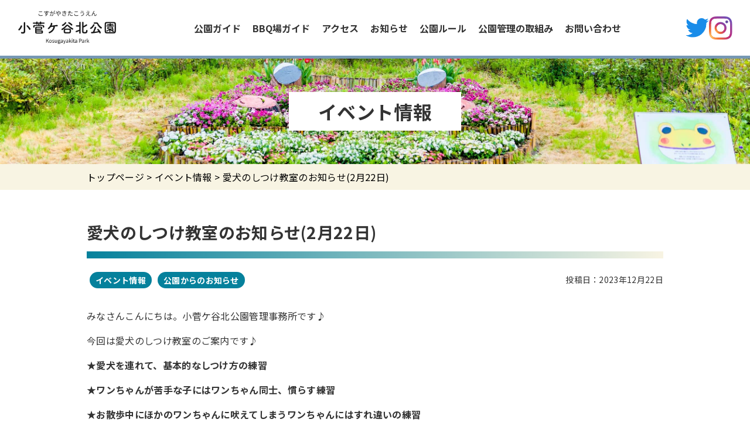

--- FILE ---
content_type: text/html; charset=UTF-8
request_url: https://www.kosugayakita-park.com/?p=5737
body_size: 13218
content:
<!DOCTYPE html>
<html lang="ja">

<head>
<!-- Google tag (gtag.js) -->
<script async src="https://www.googletagmanager.com/gtag/js?id=G-QVYJ1QGMLB"></script>
<script>
  window.dataLayer = window.dataLayer || [];
  function gtag(){dataLayer.push(arguments);}
  gtag('js', new Date());

  gtag('config', 'G-QVYJ1QGMLB');
</script>
  <meta charset="UTF-8">
  <meta http-equiv="X-UA-Compatible" content="IE=edge">
  <meta name="viewport" content="width=device-width, initial-scale=1.0">
  <link rel="stylesheet" href="https://www.kosugayakita-park.com/wp-content/themes/snow-monkey-child/stylesheet/reset_style.css">
  <link rel="stylesheet" href="https://www.kosugayakita-park.com/wp-content/themes/snow-monkey-child/stylesheet/common.css">
  <link rel="stylesheet" href="https://www.kosugayakita-park.com/wp-content/themes/snow-monkey-child/stylesheet/slick.css">
  <link rel="preconnect" href="https://fonts.googleapis.com">
  <link rel="preconnect" href="https://fonts.gstatic.com" crossorigin>
  <link href="https://fonts.googleapis.com/css2?family=Noto+Sans+JP:wght@100;300;400;500;700;900&family=Shippori+Mincho&display=swap" rel="stylesheet">
  <script src="https://code.jquery.com/jquery-3.6.4.slim.min.js" integrity="sha256-a2yjHM4jnF9f54xUQakjZGaqYs/V1CYvWpoqZzC2/Bw=" crossorigin="anonymous"></script>
  <link href="https://cdn.jsdelivr.net/npm/bootstrap@5.0.2/dist/css/bootstrap.min.css" rel="stylesheet">
  <script src="https://cdn.jsdelivr.net/npm/bootstrap@5.0.2/dist/js/bootstrap.bundle.min.js" integrity="sha384-MrcW6ZMFYlzcLA8Nl+NtUVF0sA7MsXsP1UyJoMp4YLEuNSfAP+JcXn/tWtIaxVXM" crossorigin="anonymous"></script>

  		<meta charset="UTF-8">
		<meta name="viewport" content="width=device-width, initial-scale=1, minimum-scale=1, viewport-fit=cover">
		<title>愛犬のしつけ教室のお知らせ(2月22日) &#8211; 小菅ケ谷北公園｜横浜市栄区の自然公園</title>
<meta name='robots' content='max-image-preview:large' />
		<meta property="og:title" content="愛犬のしつけ教室のお知らせ(2月22日)">
		<meta property="og:type" content="article">
		<meta property="og:url" content="https://www.kosugayakita-park.com/?p=5737">
		<meta property="og:image" content="">
		<meta property="og:site_name" content="小菅ケ谷北公園｜横浜市栄区の自然公園">
		<meta property="og:description" content="みなさんこんにちは。小菅ケ谷北公園管理事務所です♪ 今回は愛犬のしつけ教室のご案内です♪ ★愛犬を連れて、基本&hellip;">
		<meta property="og:locale" content="ja_JP">
				<link rel="alternate" type="application/rss+xml" title="小菅ケ谷北公園｜横浜市栄区の自然公園 &raquo; フィード" href="https://www.kosugayakita-park.com/?feed=rss2" />
<link rel="alternate" type="application/rss+xml" title="小菅ケ谷北公園｜横浜市栄区の自然公園 &raquo; コメントフィード" href="https://www.kosugayakita-park.com/?feed=comments-rss2" />
		<link rel="profile" href="http://gmpg.org/xfn/11">
												<script type="text/javascript">
/* <![CDATA[ */
window._wpemojiSettings = {"baseUrl":"https:\/\/s.w.org\/images\/core\/emoji\/15.0.3\/72x72\/","ext":".png","svgUrl":"https:\/\/s.w.org\/images\/core\/emoji\/15.0.3\/svg\/","svgExt":".svg","source":{"concatemoji":"https:\/\/www.kosugayakita-park.com\/wp-includes\/js\/wp-emoji-release.min.js"}};
/*! This file is auto-generated */
!function(i,n){var o,s,e;function c(e){try{var t={supportTests:e,timestamp:(new Date).valueOf()};sessionStorage.setItem(o,JSON.stringify(t))}catch(e){}}function p(e,t,n){e.clearRect(0,0,e.canvas.width,e.canvas.height),e.fillText(t,0,0);var t=new Uint32Array(e.getImageData(0,0,e.canvas.width,e.canvas.height).data),r=(e.clearRect(0,0,e.canvas.width,e.canvas.height),e.fillText(n,0,0),new Uint32Array(e.getImageData(0,0,e.canvas.width,e.canvas.height).data));return t.every(function(e,t){return e===r[t]})}function u(e,t,n){switch(t){case"flag":return n(e,"\ud83c\udff3\ufe0f\u200d\u26a7\ufe0f","\ud83c\udff3\ufe0f\u200b\u26a7\ufe0f")?!1:!n(e,"\ud83c\uddfa\ud83c\uddf3","\ud83c\uddfa\u200b\ud83c\uddf3")&&!n(e,"\ud83c\udff4\udb40\udc67\udb40\udc62\udb40\udc65\udb40\udc6e\udb40\udc67\udb40\udc7f","\ud83c\udff4\u200b\udb40\udc67\u200b\udb40\udc62\u200b\udb40\udc65\u200b\udb40\udc6e\u200b\udb40\udc67\u200b\udb40\udc7f");case"emoji":return!n(e,"\ud83d\udc26\u200d\u2b1b","\ud83d\udc26\u200b\u2b1b")}return!1}function f(e,t,n){var r="undefined"!=typeof WorkerGlobalScope&&self instanceof WorkerGlobalScope?new OffscreenCanvas(300,150):i.createElement("canvas"),a=r.getContext("2d",{willReadFrequently:!0}),o=(a.textBaseline="top",a.font="600 32px Arial",{});return e.forEach(function(e){o[e]=t(a,e,n)}),o}function t(e){var t=i.createElement("script");t.src=e,t.defer=!0,i.head.appendChild(t)}"undefined"!=typeof Promise&&(o="wpEmojiSettingsSupports",s=["flag","emoji"],n.supports={everything:!0,everythingExceptFlag:!0},e=new Promise(function(e){i.addEventListener("DOMContentLoaded",e,{once:!0})}),new Promise(function(t){var n=function(){try{var e=JSON.parse(sessionStorage.getItem(o));if("object"==typeof e&&"number"==typeof e.timestamp&&(new Date).valueOf()<e.timestamp+604800&&"object"==typeof e.supportTests)return e.supportTests}catch(e){}return null}();if(!n){if("undefined"!=typeof Worker&&"undefined"!=typeof OffscreenCanvas&&"undefined"!=typeof URL&&URL.createObjectURL&&"undefined"!=typeof Blob)try{var e="postMessage("+f.toString()+"("+[JSON.stringify(s),u.toString(),p.toString()].join(",")+"));",r=new Blob([e],{type:"text/javascript"}),a=new Worker(URL.createObjectURL(r),{name:"wpTestEmojiSupports"});return void(a.onmessage=function(e){c(n=e.data),a.terminate(),t(n)})}catch(e){}c(n=f(s,u,p))}t(n)}).then(function(e){for(var t in e)n.supports[t]=e[t],n.supports.everything=n.supports.everything&&n.supports[t],"flag"!==t&&(n.supports.everythingExceptFlag=n.supports.everythingExceptFlag&&n.supports[t]);n.supports.everythingExceptFlag=n.supports.everythingExceptFlag&&!n.supports.flag,n.DOMReady=!1,n.readyCallback=function(){n.DOMReady=!0}}).then(function(){return e}).then(function(){var e;n.supports.everything||(n.readyCallback(),(e=n.source||{}).concatemoji?t(e.concatemoji):e.wpemoji&&e.twemoji&&(t(e.twemoji),t(e.wpemoji)))}))}((window,document),window._wpemojiSettings);
/* ]]> */
</script>
<link rel='stylesheet' id='slick-carousel-css' href='https://www.kosugayakita-park.com/wp-content/themes/snow-monkey/vendor/inc2734/wp-awesome-widgets/src/assets/packages/slick-carousel/slick/slick.css?ver=1712111181' type='text/css' media='all' />
<link rel='stylesheet' id='slick-carousel-theme-css' href='https://www.kosugayakita-park.com/wp-content/themes/snow-monkey/vendor/inc2734/wp-awesome-widgets/src/assets/packages/slick-carousel/slick/slick-theme.css?ver=1712111181' type='text/css' media='all' />
<link rel='stylesheet' id='wp-awesome-widgets-css' href='https://www.kosugayakita-park.com/wp-content/themes/snow-monkey/vendor/inc2734/wp-awesome-widgets/src/assets/css/app.css?ver=1712111181' type='text/css' media='all' />
<link rel='stylesheet' id='wp-like-me-box-css' href='https://www.kosugayakita-park.com/wp-content/themes/snow-monkey/vendor/inc2734/wp-like-me-box/src/assets/css/wp-like-me-box.css?ver=1712111181' type='text/css' media='all' />
<link rel='stylesheet' id='wp-share-buttons-css' href='https://www.kosugayakita-park.com/wp-content/themes/snow-monkey/vendor/inc2734/wp-share-buttons/src/assets/css/wp-share-buttons.css?ver=1712111181' type='text/css' media='all' />
<link rel='stylesheet' id='wp-pure-css-gallery-css' href='https://www.kosugayakita-park.com/wp-content/themes/snow-monkey/vendor/inc2734/wp-pure-css-gallery/src/assets/css/wp-pure-css-gallery.css?ver=1712111181' type='text/css' media='all' />
<style id='wp-emoji-styles-inline-css' type='text/css'>

	img.wp-smiley, img.emoji {
		display: inline !important;
		border: none !important;
		box-shadow: none !important;
		height: 1em !important;
		width: 1em !important;
		margin: 0 0.07em !important;
		vertical-align: -0.1em !important;
		background: none !important;
		padding: 0 !important;
	}
</style>
<link rel='stylesheet' id='wp-block-library-css' href='https://www.kosugayakita-park.com/wp-includes/css/dist/block-library/style.min.css' type='text/css' media='all' />
<link rel='stylesheet' id='wp-oembed-blog-card-css' href='https://www.kosugayakita-park.com/wp-content/themes/snow-monkey/vendor/inc2734/wp-oembed-blog-card/src/assets/css/app.css?ver=1712111181' type='text/css' media='all' />
<style id='global-styles-inline-css' type='text/css'>
body{--wp--preset--color--black: #000000;--wp--preset--color--cyan-bluish-gray: #abb8c3;--wp--preset--color--white: #ffffff;--wp--preset--color--pale-pink: #f78da7;--wp--preset--color--vivid-red: #cf2e2e;--wp--preset--color--luminous-vivid-orange: #ff6900;--wp--preset--color--luminous-vivid-amber: #fcb900;--wp--preset--color--light-green-cyan: #7bdcb5;--wp--preset--color--vivid-green-cyan: #00d084;--wp--preset--color--pale-cyan-blue: #8ed1fc;--wp--preset--color--vivid-cyan-blue: #0693e3;--wp--preset--color--vivid-purple: #9b51e0;--wp--preset--color--sm-accent: var(--accent-color);--wp--preset--color--sm-sub-accent: var(--sub-accent-color);--wp--preset--color--sm-text: var(--_color-text);--wp--preset--color--sm-text-alt: var(--_color-white);--wp--preset--color--sm-lightest-gray: var(--_lightest-color-gray);--wp--preset--color--sm-lighter-gray: var(--_lighter-color-gray);--wp--preset--color--sm-light-gray: var(--_light-color-gray);--wp--preset--color--sm-gray: var(--_color-gray);--wp--preset--color--sm-dark-gray: var(--_dark-color-gray);--wp--preset--color--sm-darker-gray: var(--_darker-color-gray);--wp--preset--color--sm-darkest-gray: var(--_darkest-color-gray);--wp--preset--gradient--vivid-cyan-blue-to-vivid-purple: linear-gradient(135deg,rgba(6,147,227,1) 0%,rgb(155,81,224) 100%);--wp--preset--gradient--light-green-cyan-to-vivid-green-cyan: linear-gradient(135deg,rgb(122,220,180) 0%,rgb(0,208,130) 100%);--wp--preset--gradient--luminous-vivid-amber-to-luminous-vivid-orange: linear-gradient(135deg,rgba(252,185,0,1) 0%,rgba(255,105,0,1) 100%);--wp--preset--gradient--luminous-vivid-orange-to-vivid-red: linear-gradient(135deg,rgba(255,105,0,1) 0%,rgb(207,46,46) 100%);--wp--preset--gradient--very-light-gray-to-cyan-bluish-gray: linear-gradient(135deg,rgb(238,238,238) 0%,rgb(169,184,195) 100%);--wp--preset--gradient--cool-to-warm-spectrum: linear-gradient(135deg,rgb(74,234,220) 0%,rgb(151,120,209) 20%,rgb(207,42,186) 40%,rgb(238,44,130) 60%,rgb(251,105,98) 80%,rgb(254,248,76) 100%);--wp--preset--gradient--blush-light-purple: linear-gradient(135deg,rgb(255,206,236) 0%,rgb(152,150,240) 100%);--wp--preset--gradient--blush-bordeaux: linear-gradient(135deg,rgb(254,205,165) 0%,rgb(254,45,45) 50%,rgb(107,0,62) 100%);--wp--preset--gradient--luminous-dusk: linear-gradient(135deg,rgb(255,203,112) 0%,rgb(199,81,192) 50%,rgb(65,88,208) 100%);--wp--preset--gradient--pale-ocean: linear-gradient(135deg,rgb(255,245,203) 0%,rgb(182,227,212) 50%,rgb(51,167,181) 100%);--wp--preset--gradient--electric-grass: linear-gradient(135deg,rgb(202,248,128) 0%,rgb(113,206,126) 100%);--wp--preset--gradient--midnight: linear-gradient(135deg,rgb(2,3,129) 0%,rgb(40,116,252) 100%);--wp--preset--font-size--small: 13px;--wp--preset--font-size--medium: 20px;--wp--preset--font-size--large: 36px;--wp--preset--font-size--x-large: 42px;--wp--preset--font-size--sm-xs: 0.8rem;--wp--preset--font-size--sm-s: 0.88rem;--wp--preset--font-size--sm-m: 1rem;--wp--preset--font-size--sm-l: 1.14rem;--wp--preset--font-size--sm-xl: 1.33rem;--wp--preset--font-size--sm-2-xl: 1.6rem;--wp--preset--font-size--sm-3-xl: 2rem;--wp--preset--font-size--sm-4-xl: 2.66rem;--wp--preset--font-size--sm-5-xl: 4rem;--wp--preset--font-size--sm-6-xl: 8rem;--wp--preset--spacing--20: var(--_s-2);--wp--preset--spacing--30: var(--_s-1);--wp--preset--spacing--40: var(--_s1);--wp--preset--spacing--50: var(--_s2);--wp--preset--spacing--60: var(--_s3);--wp--preset--spacing--70: var(--_s4);--wp--preset--spacing--80: var(--_s5);--wp--preset--shadow--natural: 6px 6px 9px rgba(0, 0, 0, 0.2);--wp--preset--shadow--deep: 12px 12px 50px rgba(0, 0, 0, 0.4);--wp--preset--shadow--sharp: 6px 6px 0px rgba(0, 0, 0, 0.2);--wp--preset--shadow--outlined: 6px 6px 0px -3px rgba(255, 255, 255, 1), 6px 6px rgba(0, 0, 0, 1);--wp--preset--shadow--crisp: 6px 6px 0px rgba(0, 0, 0, 1);--wp--custom--slim-width: 46rem;--wp--custom--content-max-width: var(--_global--container-max-width);--wp--custom--content-width: var(--wp--custom--content-max-width);--wp--custom--content-wide-width: calc(var(--wp--custom--content-width) + 240px);--wp--custom--has-sidebar-main-basis: var(--wp--custom--slim-width);--wp--custom--has-sidebar-sidebar-basis: 336px;}body { margin: 0;--wp--style--global--content-size: var(--wp--custom--content-width);--wp--style--global--wide-size: var(--wp--custom--content-wide-width); }.wp-site-blocks > .alignleft { float: left; margin-right: 2em; }.wp-site-blocks > .alignright { float: right; margin-left: 2em; }.wp-site-blocks > .aligncenter { justify-content: center; margin-left: auto; margin-right: auto; }:where(.wp-site-blocks) > * { margin-block-start: var(--_margin1); margin-block-end: 0; }:where(.wp-site-blocks) > :first-child:first-child { margin-block-start: 0; }:where(.wp-site-blocks) > :last-child:last-child { margin-block-end: 0; }body { --wp--style--block-gap: var(--_margin1); }:where(body .is-layout-flow)  > :first-child:first-child{margin-block-start: 0;}:where(body .is-layout-flow)  > :last-child:last-child{margin-block-end: 0;}:where(body .is-layout-flow)  > *{margin-block-start: var(--_margin1);margin-block-end: 0;}:where(body .is-layout-constrained)  > :first-child:first-child{margin-block-start: 0;}:where(body .is-layout-constrained)  > :last-child:last-child{margin-block-end: 0;}:where(body .is-layout-constrained)  > *{margin-block-start: var(--_margin1);margin-block-end: 0;}:where(body .is-layout-flex) {gap: var(--_margin1);}:where(body .is-layout-grid) {gap: var(--_margin1);}body .is-layout-flow > .alignleft{float: left;margin-inline-start: 0;margin-inline-end: 2em;}body .is-layout-flow > .alignright{float: right;margin-inline-start: 2em;margin-inline-end: 0;}body .is-layout-flow > .aligncenter{margin-left: auto !important;margin-right: auto !important;}body .is-layout-constrained > .alignleft{float: left;margin-inline-start: 0;margin-inline-end: 2em;}body .is-layout-constrained > .alignright{float: right;margin-inline-start: 2em;margin-inline-end: 0;}body .is-layout-constrained > .aligncenter{margin-left: auto !important;margin-right: auto !important;}body .is-layout-constrained > :where(:not(.alignleft):not(.alignright):not(.alignfull)){max-width: var(--wp--style--global--content-size);margin-left: auto !important;margin-right: auto !important;}body .is-layout-constrained > .alignwide{max-width: var(--wp--style--global--wide-size);}body .is-layout-flex{display: flex;}body .is-layout-flex{flex-wrap: wrap;align-items: center;}body .is-layout-flex > *{margin: 0;}body .is-layout-grid{display: grid;}body .is-layout-grid > *{margin: 0;}body{padding-top: 0px;padding-right: 0px;padding-bottom: 0px;padding-left: 0px;}a:where(:not(.wp-element-button)){color: var(--wp--preset--color--sm-accent);text-decoration: underline;}.wp-element-button, .wp-block-button__link{background-color: var(--wp--preset--color--sm-accent);border-radius: var(--_global--border-radius);border-width: 0;color: var(--wp--preset--color--sm-text-alt);font-family: inherit;font-size: inherit;line-height: inherit;padding-top: calc(var(--_padding-1) * .5);padding-right: var(--_padding-1);padding-bottom: calc(var(--_padding-1) * .5);padding-left: var(--_padding-1);text-decoration: none;}.has-black-color{color: var(--wp--preset--color--black) !important;}.has-cyan-bluish-gray-color{color: var(--wp--preset--color--cyan-bluish-gray) !important;}.has-white-color{color: var(--wp--preset--color--white) !important;}.has-pale-pink-color{color: var(--wp--preset--color--pale-pink) !important;}.has-vivid-red-color{color: var(--wp--preset--color--vivid-red) !important;}.has-luminous-vivid-orange-color{color: var(--wp--preset--color--luminous-vivid-orange) !important;}.has-luminous-vivid-amber-color{color: var(--wp--preset--color--luminous-vivid-amber) !important;}.has-light-green-cyan-color{color: var(--wp--preset--color--light-green-cyan) !important;}.has-vivid-green-cyan-color{color: var(--wp--preset--color--vivid-green-cyan) !important;}.has-pale-cyan-blue-color{color: var(--wp--preset--color--pale-cyan-blue) !important;}.has-vivid-cyan-blue-color{color: var(--wp--preset--color--vivid-cyan-blue) !important;}.has-vivid-purple-color{color: var(--wp--preset--color--vivid-purple) !important;}.has-sm-accent-color{color: var(--wp--preset--color--sm-accent) !important;}.has-sm-sub-accent-color{color: var(--wp--preset--color--sm-sub-accent) !important;}.has-sm-text-color{color: var(--wp--preset--color--sm-text) !important;}.has-sm-text-alt-color{color: var(--wp--preset--color--sm-text-alt) !important;}.has-sm-lightest-gray-color{color: var(--wp--preset--color--sm-lightest-gray) !important;}.has-sm-lighter-gray-color{color: var(--wp--preset--color--sm-lighter-gray) !important;}.has-sm-light-gray-color{color: var(--wp--preset--color--sm-light-gray) !important;}.has-sm-gray-color{color: var(--wp--preset--color--sm-gray) !important;}.has-sm-dark-gray-color{color: var(--wp--preset--color--sm-dark-gray) !important;}.has-sm-darker-gray-color{color: var(--wp--preset--color--sm-darker-gray) !important;}.has-sm-darkest-gray-color{color: var(--wp--preset--color--sm-darkest-gray) !important;}.has-black-background-color{background-color: var(--wp--preset--color--black) !important;}.has-cyan-bluish-gray-background-color{background-color: var(--wp--preset--color--cyan-bluish-gray) !important;}.has-white-background-color{background-color: var(--wp--preset--color--white) !important;}.has-pale-pink-background-color{background-color: var(--wp--preset--color--pale-pink) !important;}.has-vivid-red-background-color{background-color: var(--wp--preset--color--vivid-red) !important;}.has-luminous-vivid-orange-background-color{background-color: var(--wp--preset--color--luminous-vivid-orange) !important;}.has-luminous-vivid-amber-background-color{background-color: var(--wp--preset--color--luminous-vivid-amber) !important;}.has-light-green-cyan-background-color{background-color: var(--wp--preset--color--light-green-cyan) !important;}.has-vivid-green-cyan-background-color{background-color: var(--wp--preset--color--vivid-green-cyan) !important;}.has-pale-cyan-blue-background-color{background-color: var(--wp--preset--color--pale-cyan-blue) !important;}.has-vivid-cyan-blue-background-color{background-color: var(--wp--preset--color--vivid-cyan-blue) !important;}.has-vivid-purple-background-color{background-color: var(--wp--preset--color--vivid-purple) !important;}.has-sm-accent-background-color{background-color: var(--wp--preset--color--sm-accent) !important;}.has-sm-sub-accent-background-color{background-color: var(--wp--preset--color--sm-sub-accent) !important;}.has-sm-text-background-color{background-color: var(--wp--preset--color--sm-text) !important;}.has-sm-text-alt-background-color{background-color: var(--wp--preset--color--sm-text-alt) !important;}.has-sm-lightest-gray-background-color{background-color: var(--wp--preset--color--sm-lightest-gray) !important;}.has-sm-lighter-gray-background-color{background-color: var(--wp--preset--color--sm-lighter-gray) !important;}.has-sm-light-gray-background-color{background-color: var(--wp--preset--color--sm-light-gray) !important;}.has-sm-gray-background-color{background-color: var(--wp--preset--color--sm-gray) !important;}.has-sm-dark-gray-background-color{background-color: var(--wp--preset--color--sm-dark-gray) !important;}.has-sm-darker-gray-background-color{background-color: var(--wp--preset--color--sm-darker-gray) !important;}.has-sm-darkest-gray-background-color{background-color: var(--wp--preset--color--sm-darkest-gray) !important;}.has-black-border-color{border-color: var(--wp--preset--color--black) !important;}.has-cyan-bluish-gray-border-color{border-color: var(--wp--preset--color--cyan-bluish-gray) !important;}.has-white-border-color{border-color: var(--wp--preset--color--white) !important;}.has-pale-pink-border-color{border-color: var(--wp--preset--color--pale-pink) !important;}.has-vivid-red-border-color{border-color: var(--wp--preset--color--vivid-red) !important;}.has-luminous-vivid-orange-border-color{border-color: var(--wp--preset--color--luminous-vivid-orange) !important;}.has-luminous-vivid-amber-border-color{border-color: var(--wp--preset--color--luminous-vivid-amber) !important;}.has-light-green-cyan-border-color{border-color: var(--wp--preset--color--light-green-cyan) !important;}.has-vivid-green-cyan-border-color{border-color: var(--wp--preset--color--vivid-green-cyan) !important;}.has-pale-cyan-blue-border-color{border-color: var(--wp--preset--color--pale-cyan-blue) !important;}.has-vivid-cyan-blue-border-color{border-color: var(--wp--preset--color--vivid-cyan-blue) !important;}.has-vivid-purple-border-color{border-color: var(--wp--preset--color--vivid-purple) !important;}.has-sm-accent-border-color{border-color: var(--wp--preset--color--sm-accent) !important;}.has-sm-sub-accent-border-color{border-color: var(--wp--preset--color--sm-sub-accent) !important;}.has-sm-text-border-color{border-color: var(--wp--preset--color--sm-text) !important;}.has-sm-text-alt-border-color{border-color: var(--wp--preset--color--sm-text-alt) !important;}.has-sm-lightest-gray-border-color{border-color: var(--wp--preset--color--sm-lightest-gray) !important;}.has-sm-lighter-gray-border-color{border-color: var(--wp--preset--color--sm-lighter-gray) !important;}.has-sm-light-gray-border-color{border-color: var(--wp--preset--color--sm-light-gray) !important;}.has-sm-gray-border-color{border-color: var(--wp--preset--color--sm-gray) !important;}.has-sm-dark-gray-border-color{border-color: var(--wp--preset--color--sm-dark-gray) !important;}.has-sm-darker-gray-border-color{border-color: var(--wp--preset--color--sm-darker-gray) !important;}.has-sm-darkest-gray-border-color{border-color: var(--wp--preset--color--sm-darkest-gray) !important;}.has-vivid-cyan-blue-to-vivid-purple-gradient-background{background: var(--wp--preset--gradient--vivid-cyan-blue-to-vivid-purple) !important;}.has-light-green-cyan-to-vivid-green-cyan-gradient-background{background: var(--wp--preset--gradient--light-green-cyan-to-vivid-green-cyan) !important;}.has-luminous-vivid-amber-to-luminous-vivid-orange-gradient-background{background: var(--wp--preset--gradient--luminous-vivid-amber-to-luminous-vivid-orange) !important;}.has-luminous-vivid-orange-to-vivid-red-gradient-background{background: var(--wp--preset--gradient--luminous-vivid-orange-to-vivid-red) !important;}.has-very-light-gray-to-cyan-bluish-gray-gradient-background{background: var(--wp--preset--gradient--very-light-gray-to-cyan-bluish-gray) !important;}.has-cool-to-warm-spectrum-gradient-background{background: var(--wp--preset--gradient--cool-to-warm-spectrum) !important;}.has-blush-light-purple-gradient-background{background: var(--wp--preset--gradient--blush-light-purple) !important;}.has-blush-bordeaux-gradient-background{background: var(--wp--preset--gradient--blush-bordeaux) !important;}.has-luminous-dusk-gradient-background{background: var(--wp--preset--gradient--luminous-dusk) !important;}.has-pale-ocean-gradient-background{background: var(--wp--preset--gradient--pale-ocean) !important;}.has-electric-grass-gradient-background{background: var(--wp--preset--gradient--electric-grass) !important;}.has-midnight-gradient-background{background: var(--wp--preset--gradient--midnight) !important;}.has-small-font-size{font-size: var(--wp--preset--font-size--small) !important;}.has-medium-font-size{font-size: var(--wp--preset--font-size--medium) !important;}.has-large-font-size{font-size: var(--wp--preset--font-size--large) !important;}.has-x-large-font-size{font-size: var(--wp--preset--font-size--x-large) !important;}.has-sm-xs-font-size{font-size: var(--wp--preset--font-size--sm-xs) !important;}.has-sm-s-font-size{font-size: var(--wp--preset--font-size--sm-s) !important;}.has-sm-m-font-size{font-size: var(--wp--preset--font-size--sm-m) !important;}.has-sm-l-font-size{font-size: var(--wp--preset--font-size--sm-l) !important;}.has-sm-xl-font-size{font-size: var(--wp--preset--font-size--sm-xl) !important;}.has-sm-2-xl-font-size{font-size: var(--wp--preset--font-size--sm-2-xl) !important;}.has-sm-3-xl-font-size{font-size: var(--wp--preset--font-size--sm-3-xl) !important;}.has-sm-4-xl-font-size{font-size: var(--wp--preset--font-size--sm-4-xl) !important;}.has-sm-5-xl-font-size{font-size: var(--wp--preset--font-size--sm-5-xl) !important;}.has-sm-6-xl-font-size{font-size: var(--wp--preset--font-size--sm-6-xl) !important;}
.wp-block-navigation a:where(:not(.wp-element-button)){color: inherit;}
.wp-block-pullquote{border-top-color: currentColor;border-top-width: 4px;border-top-style: solid;border-bottom-color: currentColor;border-bottom-width: 4px;border-bottom-style: solid;font-size: 1.5em;font-style: italic;font-weight: bold;line-height: 1.6;padding-top: var(--_padding2);padding-bottom: var(--_padding2);}
.wp-block-code{background-color: var(--wp--preset--color--sm-lightest-gray);border-radius: var(--_global--border-radius);border-color: var(--wp--preset--color--sm-lighter-gray);border-width: 1px;border-style: solid;padding-top: var(--_padding1);padding-right: var(--_padding1);padding-bottom: var(--_padding1);padding-left: var(--_padding1);}
.wp-block-search .wp-element-button,.wp-block-search  .wp-block-button__link{background-color: var(--wp--preset--color--sm-text-alt);border-width: 1px;color: var(--wp--preset--color--sm-text);padding-top: var(--_padding-2);padding-right: var(--_padding-2);padding-bottom: var(--_padding-2);padding-left: var(--_padding-2);}
.wp-block-social-links-is-layout-flow > :first-child:first-child{margin-block-start: 0;}.wp-block-social-links-is-layout-flow > :last-child:last-child{margin-block-end: 0;}.wp-block-social-links-is-layout-flow > *{margin-block-start: var(--_margin-1);margin-block-end: 0;}.wp-block-social-links-is-layout-constrained > :first-child:first-child{margin-block-start: 0;}.wp-block-social-links-is-layout-constrained > :last-child:last-child{margin-block-end: 0;}.wp-block-social-links-is-layout-constrained > *{margin-block-start: var(--_margin-1);margin-block-end: 0;}.wp-block-social-links-is-layout-flex{gap: var(--_margin-1);}.wp-block-social-links-is-layout-grid{gap: var(--_margin-1);}
.wp-block-table > table{border-color: var(--wp--preset--color--sm-lighter-gray);}
</style>
<link rel='stylesheet' id='contact-form-7-css' href='https://www.kosugayakita-park.com/wp-content/plugins/contact-form-7/includes/css/styles.css?ver=5.9.8' type='text/css' media='all' />
<link rel='stylesheet' id='snow-monkey-app-css' href='https://www.kosugayakita-park.com/wp-content/themes/snow-monkey/assets/css/app/app.css?ver=1712111182' type='text/css' media='all' />
<style id='snow-monkey-app-inline-css' type='text/css'>
input[type="email"],input[type="number"],input[type="password"],input[type="search"],input[type="tel"],input[type="text"],input[type="url"],textarea { font-size: 16px }
:root { --_margin-scale: 1;--_space: 1.8rem;--_space-unitless: 1.8;--accent-color: #000000;--wp--preset--color--accent-color: var(--accent-color);--dark-accent-color: #000000;--light-accent-color: #333333;--lighter-accent-color: #555555;--lightest-accent-color: #5e5e5e;--sub-accent-color: #707593;--wp--preset--color--sub-accent-color: var(--sub-accent-color);--dark-sub-accent-color: #444759;--light-sub-accent-color: #aaadbf;--lighter-sub-accent-color: #d1d3dd;--lightest-sub-accent-color: #dcdde4;--_half-leading: 0.4;--font-family: "Helvetica Neue",Arial,"Hiragino Kaku Gothic ProN","Hiragino Sans","BIZ UDPGothic",Meiryo,sans-serif;--_global--font-family: var(--font-family);--_global--font-size-px: 16px }
html { letter-spacing: 0.05rem }
.p-infobar__inner { background-color: #000000 }
.p-infobar__content { color: #fff }
</style>
<link rel='stylesheet' id='snow-monkey-theme-css' href='https://www.kosugayakita-park.com/wp-content/themes/snow-monkey/assets/css/app/app-theme.css?ver=1712111182' type='text/css' media='all' />
<style id='snow-monkey-theme-inline-css' type='text/css'>
:root { --entry-content-h2-background-color: #f7f7f7;--entry-content-h2-padding: calc(var(--_space) * 0.25) calc(var(--_space) * 0.25) calc(var(--_space) * 0.25) calc(var(--_space) * 0.5);--entry-content-h3-border-bottom: 1px solid #eee;--entry-content-h3-padding: 0 0 calc(var(--_space) * 0.25);--widget-title-display: flex;--widget-title-flex-direction: row;--widget-title-align-items: center;--widget-title-justify-content: center;--widget-title-pseudo-display: block;--widget-title-pseudo-content: "";--widget-title-pseudo-height: 1px;--widget-title-pseudo-background-color: #111;--widget-title-pseudo-flex: 1 0 0%;--widget-title-pseudo-min-width: 20px;--widget-title-before-margin-right: .5em;--widget-title-after-margin-left: .5em }
body { --entry-content-h2-border-left: 1px solid var(--wp--preset--color--sm-accent) }
</style>
<link rel='stylesheet' id='snow-monkey-child-css' href='https://www.kosugayakita-park.com/wp-content/themes/snow-monkey-child/style.css' type='text/css' media='all' />
<link rel='stylesheet' id='snow-monkey-custom-widgets-app-css' href='https://www.kosugayakita-park.com/wp-content/themes/snow-monkey/assets/css/custom-widgets/app.css?ver=1712111182' type='text/css' media='all' />
<link rel='stylesheet' id='snow-monkey-custom-widgets-theme-css' href='https://www.kosugayakita-park.com/wp-content/themes/snow-monkey/assets/css/custom-widgets/app-theme.css?ver=1712111182' type='text/css' media='all' />
<link rel='stylesheet' id='snow-monkey-block-library-app-css' href='https://www.kosugayakita-park.com/wp-content/themes/snow-monkey/assets/css/block-library/app.css?ver=1712111182' type='text/css' media='all' />
<link rel='stylesheet' id='snow-monkey-block-library-theme-css' href='https://www.kosugayakita-park.com/wp-content/themes/snow-monkey/assets/css/block-library/app-theme.css?ver=1712111182' type='text/css' media='all' />
<link rel='stylesheet' id='spider-css' href='https://www.kosugayakita-park.com/wp-content/themes/snow-monkey/assets/css/app/spider.css?ver=1712111182' type='text/css' media='all' />
<link rel='stylesheet' id='snow-monkey-wpcf7-css' href='https://www.kosugayakita-park.com/wp-content/themes/snow-monkey/assets/css/dependency/contact-form-7/app.css?ver=1712111182' type='text/css' media='all' />
<link rel='stylesheet' id='fancybox-css' href='https://www.kosugayakita-park.com/wp-content/plugins/easy-fancybox/fancybox/1.5.4/jquery.fancybox.min.css' type='text/css' media='screen' />
<style id='fancybox-inline-css' type='text/css'>
#fancybox-outer{background:#fff}#fancybox-content{background:#fff;border-color:#fff;color:inherit;}#fancybox-title,#fancybox-title-float-main{color:#fff}
</style>
<script type="text/javascript" id="wp-oembed-blog-card-js-extra">
/* <![CDATA[ */
var WP_OEMBED_BLOG_CARD = {"endpoint":"https:\/\/www.kosugayakita-park.com\/index.php?rest_route=\/wp-oembed-blog-card\/v1"};
/* ]]> */
</script>
<script type="text/javascript" src="https://www.kosugayakita-park.com/wp-content/themes/snow-monkey/vendor/inc2734/wp-oembed-blog-card/src/assets/js/app.js?ver=1712111181" id="wp-oembed-blog-card-js" defer="defer" data-wp-strategy="defer"></script>
<script type="text/javascript" src="https://www.kosugayakita-park.com/wp-content/themes/snow-monkey/vendor/inc2734/wp-contents-outline/src/assets/packages/@inc2734/contents-outline/dist/index.js?ver=1712111181" id="contents-outline-js" defer="defer" data-wp-strategy="defer"></script>
<script type="text/javascript" src="https://www.kosugayakita-park.com/wp-content/themes/snow-monkey/vendor/inc2734/wp-contents-outline/src/assets/js/app.js?ver=1712111181" id="wp-contents-outline-js" defer="defer" data-wp-strategy="defer"></script>
<script type="text/javascript" id="wp-share-buttons-js-extra">
/* <![CDATA[ */
var inc2734_wp_share_buttons = {"copy_success":"\u30b3\u30d4\u30fc\u3057\u307e\u3057\u305f\uff01","copy_failed":"\u30b3\u30d4\u30fc\u306b\u5931\u6557\u3057\u307e\u3057\u305f\uff01"};
/* ]]> */
</script>
<script type="text/javascript" src="https://www.kosugayakita-park.com/wp-content/themes/snow-monkey/vendor/inc2734/wp-share-buttons/src/assets/js/wp-share-buttons.js?ver=1712111181" id="wp-share-buttons-js" defer="defer" data-wp-strategy="defer"></script>
<script type="text/javascript" src="https://www.kosugayakita-park.com/wp-content/themes/snow-monkey/assets/js/hash-nav.js?ver=1712111182" id="snow-monkey-hash-nav-js" defer="defer" data-wp-strategy="defer"></script>
<script type="text/javascript" src="https://www.kosugayakita-park.com/wp-content/themes/snow-monkey/assets/js/page-top.js?ver=1712111182" id="snow-monkey-page-top-js" defer="defer" data-wp-strategy="defer"></script>
<script type="text/javascript" src="https://www.kosugayakita-park.com/wp-content/themes/snow-monkey/assets/packages/spider/dist/js/spider.js?ver=1712111182" id="spider-js" defer="defer" data-wp-strategy="defer"></script>
<script type="text/javascript" id="snow-monkey-js-extra">
/* <![CDATA[ */
var snow_monkey = {"home_url":"https:\/\/www.kosugayakita-park.com","children_expander_open_label":"\u30b5\u30d6\u30e1\u30cb\u30e5\u30fc\u3092\u958b\u304f","children_expander_close_label":"\u30b5\u30d6\u30e1\u30cb\u30e5\u30fc\u3092\u9589\u3058\u308b"};
var inc2734_wp_share_buttons_facebook = {"endpoint":"https:\/\/www.kosugayakita-park.com\/wp-admin\/admin-ajax.php","action":"inc2734_wp_share_buttons_facebook","_ajax_nonce":"9d3b47ddb7"};
var inc2734_wp_share_buttons_twitter = {"endpoint":"https:\/\/www.kosugayakita-park.com\/wp-admin\/admin-ajax.php","action":"inc2734_wp_share_buttons_twitter","_ajax_nonce":"89877f7461"};
var inc2734_wp_share_buttons_hatena = {"endpoint":"https:\/\/www.kosugayakita-park.com\/wp-admin\/admin-ajax.php","action":"inc2734_wp_share_buttons_hatena","_ajax_nonce":"a538e5cf69"};
var inc2734_wp_share_buttons_feedly = {"endpoint":"https:\/\/www.kosugayakita-park.com\/wp-admin\/admin-ajax.php","action":"inc2734_wp_share_buttons_feedly","_ajax_nonce":"b031dfd80d"};
/* ]]> */
</script>
<script type="text/javascript" src="https://www.kosugayakita-park.com/wp-content/themes/snow-monkey/assets/js/app.js?ver=1712111182" id="snow-monkey-js" defer="defer" data-wp-strategy="defer"></script>
<script type="text/javascript" src="https://www.kosugayakita-park.com/wp-content/themes/snow-monkey/assets/packages/fontawesome-free/all.min.js?ver=1712111182" id="fontawesome6-js" defer="defer" data-wp-strategy="defer"></script>
<script type="text/javascript" src="https://www.kosugayakita-park.com/wp-content/themes/snow-monkey/assets/js/smooth-scroll.js?ver=1712111182" id="snow-monkey-smooth-scroll-js" defer="defer" data-wp-strategy="defer"></script>
<script type="text/javascript" src="https://www.kosugayakita-park.com/wp-content/themes/snow-monkey/assets/js/widgets.js?ver=1712111182" id="snow-monkey-widgets-js" defer="defer" data-wp-strategy="defer"></script>
<script type="text/javascript" src="https://www.kosugayakita-park.com/wp-includes/js/jquery/jquery.min.js?ver=3.7.1" id="jquery-core-js"></script>
<script type="text/javascript" src="https://www.kosugayakita-park.com/wp-includes/js/jquery/jquery-migrate.min.js?ver=3.4.1" id="jquery-migrate-js"></script>
<link rel="https://api.w.org/" href="https://www.kosugayakita-park.com/index.php?rest_route=/" /><link rel="alternate" type="application/json" href="https://www.kosugayakita-park.com/index.php?rest_route=/wp/v2/posts/5737" /><link rel="EditURI" type="application/rsd+xml" title="RSD" href="https://www.kosugayakita-park.com/xmlrpc.php?rsd" />
<link rel="canonical" href="https://www.kosugayakita-park.com/?p=5737" />
<link rel='shortlink' href='https://www.kosugayakita-park.com/?p=5737' />
<link rel="alternate" type="application/json+oembed" href="https://www.kosugayakita-park.com/index.php?rest_route=%2Foembed%2F1.0%2Fembed&#038;url=https%3A%2F%2Fwww.kosugayakita-park.com%2F%3Fp%3D5737" />
<link rel="alternate" type="text/xml+oembed" href="https://www.kosugayakita-park.com/index.php?rest_route=%2Foembed%2F1.0%2Fembed&#038;url=https%3A%2F%2Fwww.kosugayakita-park.com%2F%3Fp%3D5737&#038;format=xml" />
		<meta name="theme-color" content="#000000">
				<script type="application/ld+json">
			{"@context":"http:\/\/schema.org","@type":"BlogPosting","headline":"\u611b\u72ac\u306e\u3057\u3064\u3051\u6559\u5ba4\u306e\u304a\u77e5\u3089\u305b(2\u670822\u65e5)","author":{"@type":"Person","name":"kosugayaadmin"},"publisher":{"@type":"Organization","url":"https:\/\/www.kosugayakita-park.com","name":"\u5c0f\u83c5\u30b1\u8c37\u5317\u516c\u5712\uff5c\u6a2a\u6d5c\u5e02\u6804\u533a\u306e\u81ea\u7136\u516c\u5712","logo":{"@type":"ImageObject","url":false}},"mainEntityOfPage":{"@type":"WebPage","@id":"https:\/\/www.kosugayakita-park.com\/?p=5737"},"image":{"@type":"ImageObject","url":false},"datePublished":"2023-12-22T09:58:20+09:00","dateModified":"2023-12-22T09:58:20+09:00","description":"\u307f\u306a\u3055\u3093\u3053\u3093\u306b\u3061\u306f\u3002\u5c0f\u83c5\u30b1\u8c37\u5317\u516c\u5712\u7ba1\u7406\u4e8b\u52d9\u6240\u3067\u3059\u266a \u4eca\u56de\u306f\u611b\u72ac\u306e\u3057\u3064\u3051\u6559\u5ba4\u306e\u3054\u6848\u5185\u3067\u3059\u266a \u2605\u611b\u72ac\u3092\u9023\u308c\u3066\u3001\u57fa\u672c&hellip;"}		</script>
							<meta name="twitter:card" content="summary">
		
				<style type="text/css">.recentcomments a{display:inline !important;padding:0 !important;margin:0 !important;}</style></head>
<body class="post-template-default single single-post postid-5737 single-format-standard l-body">
  <header id="fixed_header">
  <div class="l-header_bar">
    <div class="l-logo_area">
      <h1>
        <a href="/">
          <img src="https://www.kosugayakita-park.com/wp-content/themes/snow-monkey-child/image/common/logo.png" alt="愛犬のしつけ教室のお知らせ(2月22日) | 小菅ケ谷北公園｜横浜市栄区の自然公園">
        </a>
      </h1>
    </div>
    <div class="l-gnav_menu">
      <div class="menu_area">
        <ul id="menu-common_menu" class="gnav-menu"><li id="menu-item-5595" class="menu-item menu-item-type-post_type menu-item-object-page menu-item-5595"><a href="https://www.kosugayakita-park.com/?page_id=49">公園ガイド</a></li>
<li id="menu-item-5596" class="menu-item menu-item-type-custom menu-item-object-custom menu-item-5596"><a target="_blank" rel="noopener" href="https://www.herofield.com/bbq/kosugayakita/">BBQ場ガイド</a></li>
<li id="menu-item-5597" class="menu-item menu-item-type-post_type menu-item-object-page menu-item-5597"><a href="https://www.kosugayakita-park.com/?page_id=9">アクセス</a></li>
<li id="menu-item-5598" class="menu-item menu-item-type-taxonomy menu-item-object-category current-post-ancestor current-menu-parent current-post-parent menu-item-5598"><a href="https://www.kosugayakita-park.com/?cat=1">お知らせ</a></li>
<li id="menu-item-5599" class="menu-item menu-item-type-post_type menu-item-object-page menu-item-5599"><a href="https://www.kosugayakita-park.com/?page_id=51">公園ルール</a></li>
<li id="menu-item-5600" class="menu-item menu-item-type-post_type menu-item-object-page menu-item-5600"><a href="https://www.kosugayakita-park.com/?page_id=7">公園管理の取組み</a></li>
<li id="menu-item-5601" class="menu-item menu-item-type-post_type menu-item-object-page menu-item-5601"><a href="https://www.kosugayakita-park.com/?page_id=11">お問い合わせ</a></li>
</ul>      </div>
      <div class="header_sns_btn sp">
        <a href="https://twitter.com/nakatachuopark" target="_blank" nofollow noreferrer><img src="https://www.kosugayakita-park.com/wp-content/themes/snow-monkey-child/image/common/twitter_icon.png" alt="twitter"></a>
        <a href="https://www.instagram.com/kosugayakitakouen/" target="_blank" nofollow noreferrer><img src="https://www.kosugayakita-park.com/wp-content/themes/snow-monkey-child/image/common/instagram_icon.png" alt="instagram"></a>
        <!-- <a href="https://www.facebook.com/pages/%E4%B8%AD%E7%94%B0%E4%B8%AD%E5%A4%AE%E5%85%AC%E5%9C%92-%E9%87%8E%E7%90%83%E5%A0%B4/245344782142259" target="_blank" nofollow noreferrer><img src="https://www.kosugayakita-park.com/wp-content/themes/snow-monkey-child/image/common/facebook_icon.png" alt="facebook"></a> -->
      </div>
    </div>
    <div class="header_sns_btn pc">
      <a href="https://twitter.com/kosugayakita" target="_blank" nofollow noreferrer><img src="https://www.kosugayakita-park.com/wp-content/themes/snow-monkey-child/image/common/twitter_icon.png" alt="twitter"></a>
      <a href="https://www.instagram.com/kosugayakitakouen/" target="_blank" nofollow noreferrer><img src="https://www.kosugayakita-park.com/wp-content/themes/snow-monkey-child/image/common/instagram_icon.png" alt="instagram"></a>
      <!-- <a href="https://www.facebook.com/pages/%E4%B8%AD%E7%94%B0%E4%B8%AD%E5%A4%AE%E5%85%AC%E5%9C%92-%E9%87%8E%E7%90%83%E5%A0%B4/245344782142259" target="_blank" nofollow noreferrer><img src="https://www.kosugayakita-park.com/wp-content/themes/snow-monkey-child/image/common/facebook_icon.png" alt="facebook"></a> -->
    </div>
    <!-- ハンバーガーメニューアイコン -->
    <div class="menu-btn_area">
      <div class="menu-btn">
        <span></span>
      </div>
    </div>
    <!-- ハンバーガーメニューアイコン -->
  </div>
</header>  <main id="main_content" class="lower_page single_page">
    <div class="page_header">
      <div class="page_title">
        イベント情報      </div>
      <div class="background_image">
        <img src="https://www.kosugayakita-park.com/wp-content/themes/snow-monkey-child/image/lower_page/header00.jpg" alt="背景の画像">
      </div>
    </div>
    <div class="breadcrumbs">
      <div class="wrap_primary">
        <a title="小菅ケ谷北公園｜横浜市栄区の自然公園へ行く" href="https://www.kosugayakita-park.com" class="home">トップページ</a> &gt; <a title="イベント情報のカテゴリアーカイブへ行く" href="https://www.kosugayakita-park.com/?cat=4" class="taxonomy category">イベント情報</a> &gt; 愛犬のしつけ教室のお知らせ(2月22日)      </div>
    </div>
    <div class="main_contents wrap_primary">
      <h1 class="page_title">
        愛犬のしつけ教室のお知らせ(2月22日)      </h1>
      <div class="data">
        <p class="category">
          <a class="tag" href="https://www.kosugayakita-park.com/?cat=4">イベント情報</a><a class="tag" href="https://www.kosugayakita-park.com/?cat=1">公園からのお知らせ</a>        </p>
        <p class="date">
          投稿日：2023年12月22日        </p>
      </div>
      <div class="thumb">
              </div>
      
<p>みなさんこんにちは。小菅ケ谷北公園管理事務所です♪</p>



<p>今回は愛犬のしつけ教室のご案内です♪</p>



<p><strong>★愛犬を連れて、基本的なしつけ方の練習</strong></p>



<p><strong>★ワンちゃんが苦手な子にはワンちゃん同士、慣らす練習</strong></p>



<p><strong>★お散歩中にほかのワンちゃんに吠えてしまうワンちゃんにはすれ違いの練習</strong></p>



<p><strong>★飼い主様同士の交流の場</strong></p>



<p><strong>★ワンちゃんと飼い主様が一緒になって楽しめるゲーム</strong></p>



<p>といった周りのワンちゃん好きの方々と楽しみながらしつけもできる内容となっています！</p>



<p>是非ご参加ください♪</p>



<p>&nbsp;</p>



<figure class="wp-block-table is-style-stripes">
<table>
<tbody>
<tr>
<th>開催日時</th>
<td><strong>令和6年2月22</strong><strong>日（水）　10：00～（1時間30分程度）</strong> ※雨天中止（当日9時以降に下記管理事務所までお問い合わせください）</td>
</tr>
<tr>
<th>集合場所</th>
<td>小菅ケ谷北公園　レストハウス前　受付9時半から</td>
</tr>
<tr>
<th>内容</th>
<td>●愛犬を連れての基本的なしつけ方の練習 ●ワンちゃんが苦手な子にはワンちゃん同士、慣らす練習 ●お散歩中にほかのワンちゃんに吠えてしまうワンちゃんにはすれ違いの練習 ●飼い主様同士の交流の場 ●ワンちゃんと飼い主様が一緒になって楽しめるゲーム などなど ※散歩時のおかしがあればご持参ください。</td>
</tr>
<tr>
<th>定員</th>
<td><strong>先着10</strong>組（定員になり次第、締め切ります） ※飼い主様一人につきワンちゃん１頭でご参加ください。 （２頭連れてこられる方はお二人での参加をお願いします。）</td>
</tr>
<tr>
<th>参加費</th>
<td><strong>1組500円</strong> ※当日お支払いください。</td>
</tr>
<tr>
<th>講師</th>
<td><strong>『犬のがっこうColor』　多久島 悟先生(CPDT-KA取得)</strong> ☆どんながっこう？☆ 戸塚に事務所があり、横浜市、藤沢市、鎌倉市、大和市をメインに活動している学校です。 人間と同じようにわんちゃんにも<strong>個性</strong>があります。顔や体の大きさも違えば、性格もみんな違います。得意なこと、苦手なこともそれぞれ。そんなわんちゃん1頭1頭にある<strong>色（Color）</strong>を大切に、という意味を込めてスクールの名前を決めました。その子の良さを引き出して伸ばし、その子に合ったトレーニングを行います。 HP：<a href="http://dogschoolcolor.sakura.ne.jp/index.html">http://dogschoolcolor.sakura.ne.jp/index.html</a></td>
</tr>
<tr>
<th>注意事項</th>
<td>首輪・伸び縮みしないタイプのリードでご参加ください。 また発情中のワンちゃんはご参加いただけません。</td>
</tr>
<tr>
<th>申込方法</th>
<td> 公園事務所窓口か電話で、①「お名前」　②「ご住所（地区）」　③「連絡先電話番号（日中につながるもの）」　④「ワンちゃんの年齢」　をお伝えください。 小菅ケ谷北公園管理事務所 045-891-1151（10：00～16：00） <strong>締切り：2月19日（月）</strong> ※定員になり次第締め切ります。</td>
</tr>
<tr>
<th>主催</th>
<td>奈良・生駒植木共同事業体</td>
</tr>
<tr>
<th>その他</th>
<td>○ＰＤＦ案内チラシ（　<a href="https://www.kosugayakita-park.com/wp-content/uploads/ade3669c9119744c83108d23e39e4479.pdf">R6.2月愛犬しつけ教室チラシ</a>　）</td>
</tr>
</tbody>
</table>
</figure>



<figure class="wp-block-image alignright"><img class="wp-image-839" src="http://www.nakatachuo-park.com/wp-content/uploads/pet_sanpo_woman-200x258.png" alt="pet_sanpo_woman" /></figure>



<p>皆さまのご参加、楽しみにしております♪</p>
    </div>
    <div class="wrap_primary">
      <div class="pagination-links">
        <a href="https://www.kosugayakita-park.com/?p=5732" class="prev-post link_btn" rel="prev"> 1月のノルディックウォーキング教室のお知...</a><a href="https://www.kosugayakita-park.com/?p=5742" class="next-post link_btn" rel="next">公園工事の為の一部封鎖のお知らせ </a>      </div>
    </div>

    </div>

  </main>
  <footer>
    <footer id="footer" class="l-footer">
  <div class="main_area">
    <div class="wrap_primary">
      <a href="#" class="to_top_btn"><img src="https://www.kosugayakita-park.com/wp-content/themes/snow-monkey-child/image/common/to_top.png" alt="サイトの最上部へ移動"></a>
      <div class="footer_menu">
        <ul id="menu-common_menu-1" class="gnav-menu"><li class="menu-item menu-item-type-post_type menu-item-object-page menu-item-5595"><a href="https://www.kosugayakita-park.com/?page_id=49">公園ガイド</a></li>
<li class="menu-item menu-item-type-custom menu-item-object-custom menu-item-5596"><a target="_blank" rel="noopener" href="https://www.herofield.com/bbq/kosugayakita/">BBQ場ガイド</a></li>
<li class="menu-item menu-item-type-post_type menu-item-object-page menu-item-5597"><a href="https://www.kosugayakita-park.com/?page_id=9">アクセス</a></li>
<li class="menu-item menu-item-type-taxonomy menu-item-object-category current-post-ancestor current-menu-parent current-post-parent menu-item-5598"><a href="https://www.kosugayakita-park.com/?cat=1">お知らせ</a></li>
<li class="menu-item menu-item-type-post_type menu-item-object-page menu-item-5599"><a href="https://www.kosugayakita-park.com/?page_id=51">公園ルール</a></li>
<li class="menu-item menu-item-type-post_type menu-item-object-page menu-item-5600"><a href="https://www.kosugayakita-park.com/?page_id=7">公園管理の取組み</a></li>
<li class="menu-item menu-item-type-post_type menu-item-object-page menu-item-5601"><a href="https://www.kosugayakita-park.com/?page_id=11">お問い合わせ</a></li>
</ul>        <ul id="menu-footer-menu" class="gnav-menu"><li id="menu-item-5605" class="menu-item menu-item-type-post_type menu-item-object-page menu-item-5605"><a href="https://www.kosugayakita-park.com/?page_id=5582">アクセシビリティ方針について</a></li>
<li id="menu-item-5606" class="menu-item menu-item-type-post_type menu-item-object-page menu-item-5606"><a href="https://www.kosugayakita-park.com/?page_id=13">個人情報の保護について</a></li>
</ul>      </div>
      <div class="footer_logo">
        <img src="https://www.kosugayakita-park.com/wp-content/themes/snow-monkey-child/image/common/logo.png" alt="愛犬のしつけ教室のお知らせ(2月22日) | 小菅ケ谷北公園｜横浜市栄区の自然公園">
      </div>
      <div class="sns_btn">
        <a href="https://twitter.com/kosugayakita"target="_blank" nofollow noreferrer><img src="https://www.kosugayakita-park.com/wp-content/themes/snow-monkey-child/image/common/twitter_icon.png" alt="twitter"></a>
        <a href="https://www.instagram.com/kosugayakitakouen/" target="_blank" nofollow noreferrer><img src="https://www.kosugayakita-park.com/wp-content/themes/snow-monkey-child/image/common/instagram_icon.png" alt="instagram"></a>
        <!-- <a href="https://www.facebook.com/pages/%E4%B8%AD%E7%94%B0%E4%B8%AD%E5%A4%AE%E5%85%AC%E5%9C%92-%E9%87%8E%E7%90%83%E5%A0%B4/245344782142259" target="_blank" nofollow noreferrer><img src="https://www.kosugayakita-park.com/wp-content/themes/snow-monkey-child/image/common/facebook_icon.png" alt="facebook"></a> -->
      </div>
      <div class="info">
        <p>横浜市栄区小菅ケ谷四丁目31番ほか</p>
        <p class="tel"><a href="tel:0458911151"><img src="https://www.kosugayakita-park.com/wp-content/themes/snow-monkey-child/image/common/tel_icon.png" alt="tel">045-891-1151</a></p>
        <p class="tel"><a href="tel:05058350493"><img src="https://www.kosugayakita-park.com/wp-content/themes/snow-monkey-child/image/common/tel_icon.png" alt="tel">BBQ予約はこちら050-5835-0493</a></p>
      </div>
    </div>
  </div>
  <div class="copylight">
    <div class="wrap_primary">
      Copyright © 【横浜市指定管理者】奈良・生駒植木共同事業体 All Rights Reserved.
    </div>
  </div>
</footer>  </footer>
  <script src="https://code.jquery.com/jquery-3.4.1.min.js" integrity="sha256-CSXorXvZcTkaix6Yvo6HppcZGetbYMGWSFlBw8HfCJo=" crossorigin="anonymous"></script>
<script src="https://cdn.jsdelivr.net/npm/slick-carousel@1.8.1/slick/slick.min.js"></script>
<script src="https://www.kosugayakita-park.com/wp-content/themes/snow-monkey-child/javascript/common.js"></script>  <script type="text/javascript" src="https://www.kosugayakita-park.com/wp-includes/js/dist/vendor/wp-polyfill-inert.min.js?ver=3.1.2" id="wp-polyfill-inert-js"></script>
<script type="text/javascript" src="https://www.kosugayakita-park.com/wp-includes/js/dist/vendor/regenerator-runtime.min.js?ver=0.14.0" id="regenerator-runtime-js"></script>
<script type="text/javascript" src="https://www.kosugayakita-park.com/wp-includes/js/dist/vendor/wp-polyfill.min.js?ver=3.15.0" id="wp-polyfill-js"></script>
<script type="text/javascript" src="https://www.kosugayakita-park.com/wp-includes/js/dist/hooks.min.js?ver=2810c76e705dd1a53b18" id="wp-hooks-js"></script>
<script type="text/javascript" src="https://www.kosugayakita-park.com/wp-includes/js/dist/i18n.min.js?ver=5e580eb46a90c2b997e6" id="wp-i18n-js"></script>
<script type="text/javascript" id="wp-i18n-js-after">
/* <![CDATA[ */
wp.i18n.setLocaleData( { 'text direction\u0004ltr': [ 'ltr' ] } );
/* ]]> */
</script>
<script type="text/javascript" src="https://www.kosugayakita-park.com/wp-content/plugins/contact-form-7/includes/swv/js/index.js?ver=5.9.8" id="swv-js"></script>
<script type="text/javascript" id="contact-form-7-js-extra">
/* <![CDATA[ */
var wpcf7 = {"api":{"root":"https:\/\/www.kosugayakita-park.com\/index.php?rest_route=\/","namespace":"contact-form-7\/v1"}};
/* ]]> */
</script>
<script type="text/javascript" id="contact-form-7-js-translations">
/* <![CDATA[ */
( function( domain, translations ) {
	var localeData = translations.locale_data[ domain ] || translations.locale_data.messages;
	localeData[""].domain = domain;
	wp.i18n.setLocaleData( localeData, domain );
} )( "contact-form-7", {"translation-revision-date":"2024-07-17 08:16:16+0000","generator":"GlotPress\/4.0.1","domain":"messages","locale_data":{"messages":{"":{"domain":"messages","plural-forms":"nplurals=1; plural=0;","lang":"ja_JP"},"This contact form is placed in the wrong place.":["\u3053\u306e\u30b3\u30f3\u30bf\u30af\u30c8\u30d5\u30a9\u30fc\u30e0\u306f\u9593\u9055\u3063\u305f\u4f4d\u7f6e\u306b\u7f6e\u304b\u308c\u3066\u3044\u307e\u3059\u3002"],"Error:":["\u30a8\u30e9\u30fc:"]}},"comment":{"reference":"includes\/js\/index.js"}} );
/* ]]> */
</script>
<script type="text/javascript" src="https://www.kosugayakita-park.com/wp-content/plugins/contact-form-7/includes/js/index.js?ver=5.9.8" id="contact-form-7-js"></script>
<script type="text/javascript" src="https://www.kosugayakita-park.com/wp-content/plugins/easy-fancybox/vendor/purify.min.js" id="fancybox-purify-js"></script>
<script type="text/javascript" id="jquery-fancybox-js-extra">
/* <![CDATA[ */
var efb_i18n = {"close":"Close","next":"Next","prev":"Previous","startSlideshow":"Start slideshow","toggleSize":"Toggle size"};
/* ]]> */
</script>
<script type="text/javascript" src="https://www.kosugayakita-park.com/wp-content/plugins/easy-fancybox/fancybox/1.5.4/jquery.fancybox.min.js" id="jquery-fancybox-js"></script>
<script type="text/javascript" id="jquery-fancybox-js-after">
/* <![CDATA[ */
var fb_timeout, fb_opts={'autoScale':true,'showCloseButton':true,'margin':20,'pixelRatio':'false','centerOnScroll':true,'enableEscapeButton':true,'overlayShow':true,'hideOnOverlayClick':true,'minViewportWidth':320,'minVpHeight':320,'disableCoreLightbox':'true','enableBlockControls':'true','fancybox_openBlockControls':'true' };
if(typeof easy_fancybox_handler==='undefined'){
var easy_fancybox_handler=function(){
jQuery([".nolightbox","a.wp-block-file__button","a.pin-it-button","a[href*='pinterest.com\/pin\/create']","a[href*='facebook.com\/share']","a[href*='twitter.com\/share']"].join(',')).addClass('nofancybox');
jQuery('a.fancybox-close').on('click',function(e){e.preventDefault();jQuery.fancybox.close()});
/* IMG */
						var unlinkedImageBlocks=jQuery(".wp-block-image > img:not(.nofancybox,figure.nofancybox>img)");
						unlinkedImageBlocks.wrap(function() {
							var href = jQuery( this ).attr( "src" );
							return "<a href='" + href + "'></a>";
						});
var fb_IMG_select=jQuery('a[href*=".jpg" i]:not(.nofancybox,li.nofancybox>a,figure.nofancybox>a),area[href*=".jpg" i]:not(.nofancybox),a[href*=".jpeg" i]:not(.nofancybox,li.nofancybox>a,figure.nofancybox>a),area[href*=".jpeg" i]:not(.nofancybox),a[href*=".png" i]:not(.nofancybox,li.nofancybox>a,figure.nofancybox>a),area[href*=".png" i]:not(.nofancybox)');
fb_IMG_select.addClass('fancybox image');
var fb_IMG_sections=jQuery('.gallery,.wp-block-gallery,.tiled-gallery,.wp-block-jetpack-tiled-gallery,.ngg-galleryoverview,.ngg-imagebrowser,.nextgen_pro_blog_gallery,.nextgen_pro_film,.nextgen_pro_horizontal_filmstrip,.ngg-pro-masonry-wrapper,.ngg-pro-mosaic-container,.nextgen_pro_sidescroll,.nextgen_pro_slideshow,.nextgen_pro_thumbnail_grid,.tiled-gallery');
fb_IMG_sections.each(function(){jQuery(this).find(fb_IMG_select).attr('rel','gallery-'+fb_IMG_sections.index(this));});
jQuery('a.fancybox,area.fancybox,.fancybox>a').each(function(){jQuery(this).fancybox(jQuery.extend(true,{},fb_opts,{'transition':'elastic','transitionIn':'elastic','easingIn':'easeOutBack','transitionOut':'elastic','easingOut':'easeInBack','opacity':false,'hideOnContentClick':false,'titleShow':true,'titlePosition':'over','titleFromAlt':true,'showNavArrows':true,'enableKeyboardNav':true,'cyclic':false,'mouseWheel':'true'}))});
};};
jQuery(easy_fancybox_handler);jQuery(document).on('post-load',easy_fancybox_handler);
/* ]]> */
</script>
<script type="text/javascript" src="https://www.kosugayakita-park.com/wp-content/plugins/easy-fancybox/vendor/jquery.easing.min.js?ver=1.4.1" id="jquery-easing-js"></script>
<script type="text/javascript" src="https://www.kosugayakita-park.com/wp-content/plugins/easy-fancybox/vendor/jquery.mousewheel.min.js?ver=3.1.13" id="jquery-mousewheel-js"></script>
		<div id="page-end"></div>
		</body>

</html>

--- FILE ---
content_type: text/css
request_url: https://www.kosugayakita-park.com/wp-content/themes/snow-monkey-child/stylesheet/common.css
body_size: 7162
content:
@charset "UTF-8";
@import url("https://fonts.googleapis.com/css2?family=Noto+Serif+JP:wght@200;300;400;500;600;700;900&display=swap");
:root {
  --black: #000;
  --white: #fff;
  --base_color: #F8F4E3;
  --primary_color: #05819C;
  --accent_color_pri: #05819C;
  --accent_colo_sec: #7698B3;
  --accent_colo_thir: #875053;
  --font_color: #000;
  font-size: 10px;
}

body {
  font-size: 0.16rem;
  font-family: "Noto Sans JP", "Hiragino Kaku Gothic ProN", "Hiragino Sans", Meiryo, "Helvetica Neue", Arial, sans-serif;
  -webkit-font-smoothing: antialiased;
  line-height: 1;
  color: var(--font_color);
  position: relative;
}

@media screen and (min-width: 768px) {
  body {
    min-width: none !important;
  }
}
main {
  width: 100%;
  font-size: initial;
  letter-spacing: 0.02em;
  font-family: "Noto Sans JP", "Hiragino Kaku Gothic ProN", "Hiragino Sans", Meiryo, "Helvetica Neue", Arial, sans-serif;
}

a {
  text-decoration: none;
  transition-duration: 0.3s;
  color: var(--blue);
}

* ul {
  padding-left: 0;
}

.wrap_primary {
  max-width: 1144px;
  margin: 0 auto;
  padding: 0 8rem;
  box-sizing: border-box;
}
@media screen and (max-width: 880px) {
  .wrap_primary {
    padding: 0 1rem;
  }
}

.wrap_secondary {
  max-width: 1080px;
  margin: 0 auto;
  padding: 0 8rem;
  box-sizing: content-box;
}
@media screen and (max-width: 880px) {
  .wrap_secondary {
    padding: 0 2rem;
  }
}

ul li {
  list-style: none;
}

.pc {
  display: block;
}

.sp {
  display: none;
}

@media screen and (max-width: 765px) {
  .pc {
    display: none;
  }
  .sp {
    display: block;
  }
}
body:not(.home)::before {
  width: initial !important;
}

body {
  line-height: initial !important;
}

span,
p,
a {
  font-size: initial;
}

ul {
  padding-left: 0;
}

span {
  font-size: inherit;
  font-weight: inherit;
}

.search-form {
  position: relative;
}

.search-form input[type=text] {
  padding: 0.8rem 2rem;
  border: 1px solid #707070;
  border-radius: 5px;
  font-size: 16px;
  width: 100%;
}

.search-form input[type=text]::-moz-placeholder {
  color: #999;
}

.search-form input[type=text]::placeholder {
  color: #999;
}

.search-form input[type=text]:focus::-moz-placeholder {
  color: transparent;
}

.search-form input[type=text]:focus::placeholder {
  color: transparent;
}

.search-form .search-btn {
  padding: 8px 12px;
  background: transparent;
  border: none;
  color: var(--black);
  border-radius: 5px;
  font-size: 18px;
  cursor: pointer;
}

.search-form .search-btn:hover {
  background-color: var(--blue);
  color: var(--white);
}

.search-form .search-btn i {
  font-size: 18px;
}

.search-form .search-btn i:before {
  content: "\f002";
  font-family: "Font Awesome 5 Free";
  font-weight: 900;
}

.search-form input[type=text] + .search-btn {
  position: absolute;
  right: 0;
  top: 0;
  height: 100%;
  border-top-left-radius: 5px;
  border-bottom-left-radius: 5px;
  font-style: normal;
}

.pager {
  margin: 0 auto;
  width: -moz-fit-content;
  width: fit-content;
  padding: 9rem 0 0 0;
}
@media screen and (max-width: 765px) {
  .pager {
    padding: 4rem 0 0 0;
  }
}
.pager .pager_bar {
  display: flex;
  align-items: center;
  gap: 11px;
  padding: 0;
}
@media screen and (max-width: 765px) {
  .pager .pager_bar {
    gap: 5px;
  }
}
.pager .page-numbers {
  background-color: var(--white);
  border: 1px solid var(--font_color);
  border-radius: 10px;
  width: 4.5rem;
  height: 4.5rem;
  display: flex;
  align-items: center;
  justify-content: center;
  text-decoration: none;
  color: var(--font_color);
  font-size: 1.6rem;
  overflow: hidden;
}
.pager .page-numbers:hover {
  background-color: var(--font_color);
  color: var(--white);
}
.pager .current {
  background-color: var(--font_color);
  color: var(--white);
}
.pager .prev,
.pager .next {
  position: relative;
}
.pager .prev::before,
.pager .next::before {
  position: absolute;
  top: 0;
  bottom: 0;
  left: 0;
  right: 0;
  margin: auto;
  content: "";
  vertical-align: middle;
  width: 10px;
  height: 10px;
  border-top: 2px solid var(--font_color);
  border-right: 2px solid var(--font_color);
}
.pager .prev:hover,
.pager .next:hover {
  background-color: var(--font_color);
}
.pager .prev:hover::before,
.pager .next:hover::before {
  border-top: 2px solid var(--white);
  border-right: 2px solid var(--white);
}
.pager .prev::before {
  left: 4px;
  transform: rotate(-135deg);
}
.pager .next::before {
  right: 4px;
  transform: rotate(45deg);
}

.link_block {
  width: -moz-fit-content;
  width: fit-content;
  margin: 0 auto;
  position: relative;
}
.link_block:before {
  content: "";
  display: block;
  height: 100%;
  width: 100%;
  top: 1rem;
  left: 1rem;
  border-radius: 1rem;
  background-color: var(--accent_colo_sec);
  z-index: -10;
  position: absolute;
}

.link_btn {
  color: var(--black);
  text-decoration: none !important;
  display: flex;
  gap: 2rem;
  align-items: center;
  position: relative;
}
.link_btn:hover {
  background-color: var(--base_color);
  color: var(--black);
  border-radius: 2rem;
}
.link_btn::before, .link_btn::after {
  position: absolute;
  top: 0;
  bottom: 0;
  left: auto;
  right: 1.5rem;
  margin: auto;
  content: "";
  vertical-align: middle;
}
.link_btn::before {
  box-sizing: border-box;
  width: 25px;
  height: 25px;
  border: 3px solid #fff;
  border-radius: 50%;
}
.link_btn::after {
  left: auto;
  right: 2.5rem;
  width: 9px;
  height: 9px;
  border-top: 3px solid #fff;
  border-right: 3px solid #fff;
  transform: rotate(45deg);
}
.link_btn.typeA {
  position: relative;
  background-color: var(--accent_color_pri);
  border-radius: 1rem;
  padding: 1rem 3rem;
  color: var(--white) !important;
  font-weight: bold;
  font-size: 2rem;
  display: flex;
  align-items: center;
  gap: 2rem;
  margin: 0 auto;
  justify-content: center;
  min-width: 32rem;
  position: relative;
  border: 2px solid transparent;
  width: -moz-fit-content;
  width: fit-content;
  transition-duration: 0.5s;
}
.link_btn.typeA:hover {
  border: 2px solid var(--accent_color_pri);
  background-color: var(--white);
  transition-duration: 0.5s;
  color: var(--black) !important;
  top: 1rem;
  left: 1rem;
}
.link_btn.typeA:hover::before, .link_btn.typeA:hover::after {
  border-color: var(--black);
}

.column2 {
  display: flex;
}

.article_list_A {
  display: flex;
  flex-wrap: wrap;
  justify-content: flex-start;
  gap: 3%;
}
@media screen and (max-width: 650px) {
  .article_list_A {
    flex-direction: column;
    align-items: center;
  }
}
.article_list_A .article_item {
  flex: 1 1 30%;
}
@media screen and (max-width: 650px) {
  .article_list_A .article_item {
    max-width: 30rem;
    width: 100%;
  }
  .article_list_A .article_item:not(:last-of-type) {
    margin-bottom: 2rem;
  }
}
.article_list_A .article_item a {
  display: flex;
  flex-direction: column;
  width: 100%;
}
.article_list_A .article_item a:hover .thumb img {
  transform: scale(1.1);
  transition-duration: 0.5s;
}
.article_list_A .article_item a:hover .text {
  background-color: var(--accent_color_pri);
  color: var(--white);
  transition-duration: 0.5s;
}
.article_list_A .article_item a:hover .text .article_title {
  color: var(--white);
}
.article_list_A .article_item a:hover .text .date_block {
  color: var(--white);
}
.article_list_A .article_item a:hover .text .date_block .def_txt {
  color: var(--white);
}
.article_list_A .article_item a:hover .text .date_block .date {
  color: var(--white);
}
.article_list_A .article_item .thumb {
  width: 100%;
  height: 20rem;
  overflow: hidden;
}
.article_list_A .article_item .thumb img {
  width: 100%;
  height: 100%;
  -o-object-fit: cover;
     object-fit: cover;
  transition-duration: 0.5s;
}
.article_list_A .article_item .text {
  background-color: var(--white);
  box-shadow: 0px 3px 6px rgba(0, 0, 0, 0.16);
  padding: 2rem;
  border-radius: 2rem;
  position: relative;
  margin-top: -5rem;
  z-index: 10;
}
.article_list_A .article_item .article_title {
  min-height: 4em;
  font-size: 1.8rem;
  font-weight: bold;
  color: var(--black);
  margin-bottom: 1rem;
}
@media screen and (max-width: 860px) {
  .article_list_A .article_item .article_title {
    font-size: 1.6rem;
    min-height: initial;
  }
}
.article_list_A .article_item .date_block {
  color: var(--black);
}
.article_list_A .article_item .date_block .def_txt {
  display: block;
  margin-bottom: 0.5rem;
  font-size: 1.6rem;
  font-weight: bold;
}
@media screen and (max-width: 860px) {
  .article_list_A .article_item .date_block .def_txt {
    font-size: 1.4rem;
  }
}
@media screen and (max-width: 860px) {
  .article_list_A .article_item .date_block .date {
    font-size: 1.4rem;
  }
}

.wpcf7 p {
  font-size: 1.6rem;
}

.body_lock {
  overflow: hidden;
}

.logo_default {
  display: block;
}

.logo_active {
  display: none;
}

#fixed_header {
  position: fixed;
  left: 0;
  right: 0;
  margin: auto;
  display: flex;
  align-items: center;
  justify-content: center;
  z-index: 9000;
  transition: 0.4s;
  height: 10rem;
}

.l-header_bar {
  position: relative;
  display: flex;
  justify-content: space-between;
  align-items: center;
  width: 100%;
  font-family: "Noto Sans JP", "Hiragino Kaku Gothic ProN", "Hiragino Sans", Meiryo, "Helvetica Neue", Arial, sans-serif;
  margin: 0 auto;
  letter-spacing: 0;
  height: 100%;
  background-color: var(--white);
  border-bottom: 5px solid var(--accent_colo_sec);
  padding: 0 3rem;
  box-sizing: border-box;
}
.l-header_bar .l-logo_area {
  width: 17rem;
  position: relative;
  z-index: 9999;
  min-width: 15rem;
}
.l-header_bar .l-logo_area img {
  width: 100%;
}

.l-gnav_menu {
  display: flex;
  position: relative;
  height: 100%;
  align-items: center;
}

.gnav-menu {
  display: flex;
  margin-bottom: 0;
}
.gnav-menu .menu-item a {
  color: var(--blcak);
  font-weight: bold;
  font-size: 1.6rem;
  line-height: 1.5;
  display: block;
  padding: 5px 10px;
  text-decoration: none;
}
.gnav-menu .menu-item a:hover {
  color: var(--accent_color_pri);
}
@media screen and (max-width: 1199px) {
  .gnav-menu .menu-item a {
    text-align: center;
  }
}

.header_sns_btn {
  align-items: center;
  gap: 2rem;
}
.header_sns_btn.pc {
  display: flex;
}
.header_sns_btn.sp {
  display: none;
}
@media screen and (max-width: 1199px) {
  .header_sns_btn.pc {
    display: none;
  }
  .header_sns_btn.sp {
    display: flex;
    margin: 3rem auto;
  }
}
.header_sns_btn a {
  display: block;
  width: 4rem;
}
.header_sns_btn a:hover {
  opacity: 0.6;
}

.menu_area {
  display: flex;
  align-items: center;
  justify-content: flex-end;
  width: 100%;
  height: 100%;
  align-items: center;
  gap: 3rem;
}

.current {
  position: relative;
}
.current::after {
  content: "";
  display: block;
  position: absolute;
  bottom: 0;
  width: 100%;
  height: 5px;
  background: var(--font_color);
}

.menu-btn {
  height: 30px;
  width: 30px;
  justify-content: center;
  align-items: center;
  z-index: 90;
  background-color: transparent;
  box-sizing: border-box;
  background-color: var(--blue);
  border-radius: 50%;
  display: none;
  align-items: center;
  justify-content: center;
  display: none;
}
.menu-btn:hover {
  cursor: pointer;
}
.menu-btn span,
.menu-btn span:before,
.menu-btn span:after {
  content: "";
  display: block;
  height: 2px;
  width: 30px;
  border-radius: 2px;
  background-color: var(--black);
  position: absolute;
  transition: 0.3s;
}
.menu-btn span:before {
  bottom: 8px;
}
.menu-btn span:after {
  top: 8px;
}

.is-togglemenu-active .menu-btn span {
  background-color: transparent;
}
.is-togglemenu-active .menu-btn span:before {
  bottom: 0;
  transform: rotate(45deg);
  transition: 0.3s;
  background-color: var(--black);
}
.is-togglemenu-active .menu-btn span:after {
  top: 0;
  transform: rotate(-45deg);
  transition: 0.3s;
  background-color: var(--black);
}
.is-togglemenu-active .l-gnav_menu {
  transform: translateX(0%);
}

.menu-btn_area {
  display: none;
}

@media screen and (max-width: 1199px) {
  .menu-btn_area {
    display: block;
  }
  .menu-btn {
    display: flex;
    top: 0;
    left: 0;
  }
  .fixed_btn {
    width: 100%;
  }
  #fixed_header {
    top: 0;
  }
  .l-header_bar {
    padding: 0 2rem;
  }
  .l-header_bar .l-header_btn {
    position: absolute;
    margin: auto;
    right: 0;
    left: 0;
    width: 20px;
    height: -moz-fit-content;
    height: fit-content;
    bottom: 200px;
    display: flex;
  }
  .menu-btn {
    position: relative;
  }
  .l-gnav_menu {
    align-items: flex-start;
    transform: translateX(200%);
    position: fixed;
    flex-direction: column;
    height: 100%;
    width: 100%;
    left: 0;
    top: 10rem;
    background-color: var(--base_color);
  }
  .menu_area {
    padding-top: 2rem;
    justify-content: center;
    align-items: flex-start;
    height: initial;
  }
  .menu_area .gnav-menu {
    flex-direction: column;
    gap: 1rem;
    justify-content: flex-start;
    padding: 0;
  }
}
@media screen and (max-width: 765px) {
  .l-header_bar .l-logo_area {
    max-width: 15rem;
  }
}
.logged-in #fixed_header {
  top: 32px;
}
@media screen and (max-width: 782px) {
  .logged-in #fixed_header {
    top: 46px;
  }
}
@media screen and (max-width: 1199px) {
  .logged-in .l-gnav_menu {
    top: 132px;
  }
}
@media screen and (max-width: 782px) {
  .logged-in .l-gnav_menu {
    top: 146px;
  }
}

#footer {
  border-top: 0;
  overflow: visible;
  padding-top: 10rem;
}
#footer ul {
  list-style: none;
}
#footer .main_area {
  background-color: var(--base_color);
  position: relative;
  display: flex;
  justify-content: center;
  align-items: center;
  flex-direction: column;
}
#footer .main_area .to_top_btn {
  position: relative;
  margin: 0 auto;
  top: -3.4rem;
  width: 10rem;
  display: block;
}
@media screen and (max-width: 765px) {
  #footer .main_area .to_top_btn {
    width: 6rem;
  }
}
#footer .main_area .to_top_btn:hover {
  opacity: 0.6;
}
#footer .main_area .to_top_btn img {
  width: 100%;
}
#footer .main_area .footer_logo {
  max-width: 20rem;
  margin: 4.5rem auto 2.5rem auto;
}
#footer .main_area .gnav-menu {
  flex-wrap: wrap;
  padding: 0;
  justify-content: center;
}
@media screen and (max-width: 765px) {
  #footer .main_area .gnav-menu .menu-item {
    width: 100%;
  }
}
#footer .main_area .gnav-menu a {
  white-space: nowrap;
}
#footer .main_area .sns_btn {
  display: flex;
  align-items: center;
  gap: 2rem;
  justify-content: center;
}
#footer .main_area .sns_btn a {
  display: block;
  width: 5rem;
}
#footer .main_area .sns_btn a:hover {
  opacity: 0.6;
}
#footer .main_area .info {
  display: flex;
  align-items: center;
  justify-content: center;
  margin: 3.8rem 0 3.3rem 0;
  gap: 2rem;
  flex-wrap: wrap;
}
#footer .main_area .info p {
  font-size: 1.8rem;
  font-weight: 500;
  white-space: nowrap;
}
#footer .main_area .info .tel a {
  text-decoration: none;
  color: var(--black);
  font-size: 1.8rem;
}
#footer .main_area .info .tel img {
  margin-right: 1rem;
  width: 2rem;
}
#footer .copylight {
  text-align: center;
  padding: 2rem 1rem;
  font-size: 1.8rem;
  color: var(--white);
  background-color: var(--accent_colo_sec);
  font-weight: 500;
}
@media screen and (max-width: 765px) {
  #footer .copylight {
    text-align: left;
    font-size: 1.3rem;
    line-height: 1.5;
  }
}

.lower_page {
  padding-top: 10rem;
}
.lower_page .page_header {
  width: 100%;
  height: 25rem;
  overflow: hidden;
  position: relative;
  display: flex;
  align-items: center;
  justify-content: center;
}
@media screen and (max-width: 765px) {
  .lower_page .page_header {
    height: 15rem;
  }
}
.lower_page .page_header .page_title {
  font-size: 3.2rem;
  padding: 1rem 5rem;
  background-color: var(--white);
  text-align: center;
  font-weight: bold;
}
@media screen and (max-width: 765px) {
  .lower_page .page_header .page_title {
    font-size: 2.8rem;
  }
}
.lower_page .page_header .background_image {
  position: absolute;
  top: 0;
  left: 0;
  width: 100%;
  height: 100%;
  z-index: -10;
}
.lower_page .page_header .background_image img {
  width: 100%;
  height: 100%;
  -o-object-fit: cover;
     object-fit: cover;
}
.lower_page .breadcrumbs {
  background-color: var(--base_color);
  padding: 1rem;
  color: var(--black);
}
.lower_page .breadcrumbs a {
  color: var(--black);
  text-decoration: none;
  font-weight: normal;
}
.lower_page .breadcrumbs a:hover {
  color: var(--primary_color);
}
.lower_page .main_contents {
  padding-top: 3rem;
}
.lower_page h2 {
  font-size: 2.4rem;
  font-weight: bold;
  padding: 1rem 2rem;
  box-sizing: border-box;
  border-bottom: 6px solid #fae14c;
  -o-border-image: linear-gradient(to left, #FFEED8 0%, #05819C 100%);
     border-image: linear-gradient(to left, #FFEED8 0%, #05819C 100%);
  border-image-slice: 1;
  margin: 2rem 0;
}
@media screen and (max-width: 765px) {
  .lower_page h2:first-of-type {
    margin-top: 0;
  }
}
.lower_page h3 {
  font-size: 2rem;
  font-weight: bold;
  border-left: 3px dotted var(--accent_color_pri);
  border-bottom: 3px dotted var(--accent_color_pri);
  padding: 1rem 2rem;
  margin: 2rem 0;
}
.lower_page h4 {
  display: flex;
  align-items: baseline;
  gap: 1rem;
  line-height: 1.5;
  font-size: 1.8rem;
  font-weight: bold;
  margin: 2rem 0;
}
.lower_page h4::before {
  flex: 0 0 15px;
  content: "";
  display: inline-block;
  width: 15px;
  height: 15px;
  border-radius: 50%;
  background-color: var(--accent_color_pri);
}
.lower_page .wp-block-columns {
  margin: 2rem 0;
}
.lower_page p {
  line-height: 2;
  box-sizing: border-box;
  max-width: 98%;
}
.lower_page li {
  display: flex;
  align-items: baseline;
  gap: 1rem;
  line-height: 1.5;
}
.lower_page li:not(:last-of-type) {
  margin-bottom: 1rem;
}
.lower_page li::before {
  flex: 0 0 10px;
  content: "";
  display: inline-block;
  width: 10px;
  height: 10px;
  border-radius: 50%;
  background-color: var(--primary_color);
}
.lower_page .wp-block-table > table {
  margin: 2rem 0;
}
.lower_page .wp-block-table > table th,
.lower_page .wp-block-table > table td {
  border-color: #aaa;
}
.lower_page a {
  font-weight: bold;
  color: var(--primary_color);
  text-decoration: underline;
}
.lower_page a:hover {
  color: var(--black);
  text-decoration: none;
}
.lower_page .normal_btn {
  position: relative;
}
.lower_page .normal_btn:before {
  content: "";
  display: block;
  height: 100%;
  width: 100%;
  top: 1rem;
  left: 1rem;
  border-radius: 1rem;
  background-color: var(--accent_colo_sec);
  z-index: -10;
  position: absolute;
}
.lower_page .normal_btn a {
  position: relative;
  background-color: var(--accent_color_pri);
  border-radius: 1rem;
  padding: 1rem 6rem 1rem 2rem;
  color: var(--white) !important;
  font-weight: bold;
  font-size: 2rem;
  display: flex;
  align-items: center;
  gap: 2rem;
  margin: 0 auto;
  justify-content: center;
  position: relative;
  border: 2px solid transparent;
  width: -moz-fit-content;
  width: fit-content;
  font-size: initial;
  text-decoration: none;
}
.lower_page .normal_btn a::before, .lower_page .normal_btn a::after {
  position: absolute;
  top: 0;
  bottom: 0;
  left: auto;
  right: 2rem;
  margin: auto;
  content: "";
  vertical-align: middle;
}
.lower_page .normal_btn a::before {
  box-sizing: border-box;
  width: 25px;
  height: 25px;
  border: 3px solid #fff;
  border-radius: 50%;
}
.lower_page .normal_btn a::after {
  left: auto;
  right: 2.9rem;
  width: 9px;
  height: 9px;
  border-top: 3px solid #fff;
  border-right: 3px solid #fff;
  transform: rotate(45deg);
}
.lower_page .normal_btn a:hover {
  border: 2px solid var(--accent_color_pri);
  background-color: var(--white) !important;
  top: 1rem;
  left: 1rem;
  filter: initial;
  color: var(--black) !important;
}
.lower_page .normal_btn a:hover::before, .lower_page .normal_btn a:hover::after {
  border-color: var(--black);
}
.lower_page .wpcf7 p {
  font-size: 1.6rem;
}
.lower_page .wpcf7 input,
.lower_page .wpcf7 textarea {
  border: 1px solid #aaa !important;
}
.lower_page .wpcf7 input.wpcf7-submit {
  position: relative;
  background-color: var(--accent_color_pri);
  border-radius: 1rem;
  padding: 1rem 3rem;
  color: var(--white) !important;
  font-weight: bold;
  font-size: 2rem;
  display: flex;
  align-items: center;
  gap: 2rem;
  margin: 0 auto;
  justify-content: center;
  min-width: 32rem;
  position: relative;
  border: 2px solid transparent;
  width: -moz-fit-content;
  width: fit-content;
  font-size: initial;
  text-decoration: none;
  padding: 2rem;
}
.lower_page .wpcf7 input.wpcf7-submit:after {
  content: "";
  display: block;
  background: url(../image/common/arrow_circle.png);
  width: 2rem;
  height: 2rem;
  background-repeat: no-repeat;
  background-position: center;
  background-size: contain;
  flex: 0 0 2rem;
}
.lower_page .wpcf7 input.wpcf7-submit:before {
  content: "";
  display: block;
  height: 100%;
  width: 100%;
  top: 1rem;
  left: 1rem;
  border-radius: 1rem;
  background-color: var(--accent_colo_sec);
  z-index: -10;
  position: absolute;
}
.lower_page .wpcf7 input.wpcf7-submit:hover {
  border: 2px solid var(--accent_color_pri);
  background-color: var(--white) !important;
  filter: initial;
  color: var(--black) !important;
}
.lower_page .wpcf7 input.wpcf7-submit:hover:before {
  opacity: 0;
}
.lower_page.single_page .page_header {
  height: 18rem;
}
.lower_page.single_page h1.page_title {
  font-size: 2.8rem;
  font-weight: bold;
  padding: 0 0 1rem 0;
  box-sizing: border-box;
  border-bottom: 12px solid #fae14c;
  -o-border-image: linear-gradient(to left, #F8F4E3 0%, #05819C 100%);
     border-image: linear-gradient(to left, #F8F4E3 0%, #05819C 100%);
  border-image-slice: 1;
  margin: 2rem 0;
}
@media screen and (max-width: 765px) {
  .lower_page.single_page h1.page_title {
    margin: 1rem 0;
  }
}
.lower_page.single_page .thumb {
  text-align: center;
  margin-top: 2rem;
}
.lower_page.single_page .data {
  display: flex;
  flex-wrap: wrap;
  justify-content: space-between;
  align-items: center;
}
.lower_page.single_page .date {
  text-align: right;
  font-size: 1.4rem;
}
.lower_page.single_page .tag {
  text-decoration: none;
  display: inline-block;
  margin: 0 0.5rem;
  padding: 0 1rem;
  background-color: var(--accent_color_pri);
  text-align: center;
  color: var(--white);
  font-size: 1.4rem;
  border-radius: 2rem;
}
.lower_page.single_page .tag:hover {
  opacity: 0.6;
}
.lower_page.single_page .pagination-links {
  display: flex;
  flex-wrap: wrap;
  justify-content: space-between;
  gap: 2rem;
  margin-top: 4rem;
}
.lower_page.single_page .prev-post,
.lower_page.single_page .next-post {
  text-align: center;
  flex: 1 1 48%;
  display: block;
  position: relative;
  background-color: var(--accent_color_pri);
  border: 2px solid transparent;
  border-radius: 1rem;
  color: var(--white);
}
.lower_page.single_page .prev-post:hover,
.lower_page.single_page .next-post:hover {
  background-color: var(--white);
  border-color: var(--accent_color_pri);
  color: var(--black);
}
.lower_page.single_page .prev-post:hover::before, .lower_page.single_page .prev-post:hover::after,
.lower_page.single_page .next-post:hover::before,
.lower_page.single_page .next-post:hover::after {
  border-color: var(--black);
}
.lower_page.single_page .next-post {
  padding: 1rem 5rem 1rem 2rem;
}
.lower_page.single_page .prev-post {
  padding: 1rem 2rem 1rem 5rem;
}
.lower_page.single_page .prev-post::before {
  left: 1.5rem;
  right: auto;
}
.lower_page.single_page .prev-post:after {
  left: 2.5rem;
  right: auto;
  transform: rotate(-135deg);
}
.lower_page.archive_page .event_list {
  list-style: none;
  margin-top: 4rem;
  padding: 0;
}
@media screen and (max-width: 765px) {
  .lower_page.archive_page .event_list {
    margin-top: 2rem;
  }
}
.lower_page.archive_page .event_list li {
  margin-bottom: 3rem;
}
.lower_page.archive_page .event_list li::before {
  display: none;
}
.lower_page.archive_page .event_list li a {
  text-decoration: none;
}
.lower_page .page_nation_block .pagination {
  justify-content: center;
  padding: 0 1rem;
}
.lower_page .page_nation_block .page-numbers {
  display: flex;
  justify-content: center;
  list-style: none;
  gap: 1rem;
  flex-wrap: wrap;
  padding: 0;
}
.lower_page .page_nation_block .page-numbers li:not(:last-of-type) {
  margin-bottom: 0;
}
.lower_page .page_nation_block .page-numbers li::before {
  display: none;
}
.lower_page .page_nation_block .page-numbers li .prev,
.lower_page .page_nation_block .page-numbers li .next {
  position: relative;
  height: 100%;
}
.lower_page .page_nation_block .page-numbers li .prev::before,
.lower_page .page_nation_block .page-numbers li .next::before {
  content: "";
  display: block;
  position: absolute;
  top: 0;
  bottom: 0;
  left: 0;
  right: 0;
  margin: auto;
  width: 8px;
  height: 8px;
  border-top: 2px solid #fff;
  border-right: 2px solid #fff;
  transform: rotate(45deg);
}
.lower_page .page_nation_block .page-numbers li .prev::before {
  transform: rotate(-135deg);
}
.lower_page .page_nation_block .page-numbers li a,
.lower_page .page_nation_block .page-numbers li span {
  font-size: 1.6rem;
  padding: 1rem;
  min-width: 4rem;
  min-height: 4.8rem;
  display: block;
  text-align: center;
  background-color: var(--accent_color_pri);
  color: var(--white);
  text-decoration: none;
  border-radius: 1rem;
  border: 2px solid transparent;
  cursor: pointer;
}
.lower_page .page_nation_block .page-numbers li a:hover,
.lower_page .page_nation_block .page-numbers li span:hover {
  border-color: var(--accent_color_pri);
  background-color: var(--white);
  color: var(--black);
}
.lower_page .page_nation_block .page-numbers li a:hover::before,
.lower_page .page_nation_block .page-numbers li span:hover::before {
  border-color: var(--black);
}
.lower_page .page_nation_block .page-numbers li .current {
  border-color: var(--accent_color_pri);
  background-color: var(--white);
  color: var(--black);
  font-weight: bold;
}
.lower_page .page_nation_block .page-numbers li .current::after {
  display: none;
}

.frontpage {
  overflow: hidden;
}
.frontpage ul {
  padding: 0;
}
.frontpage p {
  margin: 0;
}
.frontpage a {
  text-decoration: none;
}
.frontpage #top_firstview {
  background-color: var(--primary_color);
  padding: 5.8rem 0 6.6rem 0;
  margin-top: 10rem;
  position: relative;
  margin-bottom: 5rem;
  background: url(./../image/frontpage/fv_bgimage.jpg);
  background-position: top;
  background-size: cover;
  background-repeat: no-repeat;
}
.frontpage #top_firstview .scroll_btn {
  position: absolute;
  bottom: -3rem;
  width: 10rem;
  display: block;
  left: 0;
  right: 0;
  margin: auto;
}
@media screen and (max-width: 630px) {
  .frontpage #top_firstview .scroll_btn {
    width: 8rem;
  }
}
.frontpage #top_firstview .scroll_btn img {
  width: 100%;
}
.frontpage #top_firstview .wide_wrap {
  max-width: 1920px;
}
.frontpage #top_firstview .wide_wrap .inner_wrap {
  position: relative;
  margin: 0 auto;
  box-sizing: border-box;
}
.frontpage #top_firstview .slider_area {
  max-width: 1080px;
  margin: 0 auto;
  position: relative;
}
.frontpage #top_firstview .slider_photo_list {
  max-width: 1920px;
  width: 100%;
  padding: 0 1rem;
}
@media screen and (max-width: 630px) {
  .frontpage #top_firstview .slider_photo_list {
    padding-top: 25rem;
  }
}
.frontpage #top_firstview .slider_photo_list .list_item {
  border: 5px solid var(--white);
  border-radius: 2rem;
  overflow: hidden;
}
.frontpage #top_firstview .slick-dots {
  width: -moz-fit-content;
  width: fit-content;
  right: 4rem;
  bottom: 2.5rem;
}
@media screen and (max-width: 630px) {
  .frontpage #top_firstview .slick-dots {
    position: relative;
    margin: 0 auto;
    right: initial;
  }
}
.frontpage #top_firstview .slick-dots li button::before {
  color: var(--white);
  opacity: 1;
  z-index: 10;
}
.frontpage #top_firstview .slick-dots li button::after {
  font-family: "slick";
  font-size: 16px;
  line-height: 20px;
  position: absolute;
  top: 0;
  left: 0;
  width: 20px;
  height: 20px;
  content: "•";
  text-align: center;
  color: var(--primary_color);
  opacity: 1;
}
.frontpage #top_firstview .slick-dots li.slick-active button::before {
  color: var(--accent_color_pri) !important;
}
.frontpage #top_firstview .main_copy {
  color: var(--white);
  font-weight: bold;
  font-size: 3rem;
  letter-spacing: 0.2em;
  line-height: 7rem;
  text-shadow: 0px 1px 12px #000;
  position: absolute;
  margin: auto;
  top: auto;
  bottom: 7rem;
  left: 11rem;
  right: auto;
  display: inline-block;
  width: -moz-fit-content;
  width: fit-content;
  height: -moz-fit-content;
  height: fit-content;
  z-index: 10;
}
@media screen and (max-width: 1260px) {
  .frontpage #top_firstview .main_copy {
    left: 5rem;
    bottom: 2rem;
  }
}
@media screen and (max-width: 630px) {
  .frontpage #top_firstview .main_copy {
    top: 0;
    left: 2rem;
    right: auto;
    bottom: auto;
    text-align: left;
  }
}
.frontpage #top_firstview .main_copy strong {
  font-size: 4.2rem;
}
.frontpage .info_section {
  padding: 4rem 0;
}
.frontpage .info_section .column2 {
  justify-content: center;
  gap: 3rem;
}
@media screen and (max-width: 580px) {
  .frontpage .info_section .column2 {
    flex-direction: column;
  }
}
.frontpage .info_section .left_block,
.frontpage .info_section .right_block {
  position: relative;
  flex: 1 1 50%;
  min-height: 31rem;
}
@media screen and (max-width: 860px) {
  .frontpage .info_section .left_block,
  .frontpage .info_section .right_block {
    min-height: 20rem;
  }
}
@media screen and (max-width: 580px) {
  .frontpage .info_section .left_block,
  .frontpage .info_section .right_block {
    flex: 0 0 100%;
    height: 20rem;
  }
}
.frontpage .info_section .left_block a,
.frontpage .info_section .right_block a {
  text-decoration: none;
  display: block;
  position: relative;
  display: flex;
  align-items: center;
  justify-content: center;
  width: 100%;
  height: 100%;
  transition-duration: 0.3s;
}
@media screen and (max-width: 580px) {
  .frontpage .info_section .left_block a,
  .frontpage .info_section .right_block a {
    height: inherit;
  }
}
.frontpage .info_section .left_block a:hover,
.frontpage .info_section .right_block a:hover {
  top: 1rem;
  left: 1rem;
  transition-duration: 0.5s;
}
.frontpage .info_section .left_block a:hover .btn_title,
.frontpage .info_section .right_block a:hover .btn_title {
  background-color: var(--accent_color_pri);
  transition-duration: 0.3s;
  color: var(--white);
}
.frontpage .info_section .left_block::after,
.frontpage .info_section .right_block::after {
  content: "";
  display: block;
  height: 100%;
  width: 100%;
  top: 1rem;
  left: 1rem;
  border-radius: 2rem;
  background-color: #ccc;
  z-index: -10;
  position: absolute;
}
.frontpage .info_section .left_block .bg_image,
.frontpage .info_section .right_block .bg_image {
  position: absolute;
  top: 0;
  left: 0;
  width: 100%;
  height: 100%;
  overflow: hidden;
  border-radius: 2rem;
}
.frontpage .info_section .left_block .bg_image img,
.frontpage .info_section .right_block .bg_image img {
  width: 100%;
  height: 100%;
  -o-object-fit: cover;
     object-fit: cover;
}
.frontpage .info_section .left_block .btn_title,
.frontpage .info_section .right_block .btn_title {
  background-color: var(--white);
  font-size: 3.2rem;
  text-align: center;
  padding: 1rem 5rem;
  color: var(--black);
  font-weight: bold;
  position: relative;
  z-index: 10;
}
@media screen and (max-width: 860px) {
  .frontpage .info_section .left_block .btn_title,
  .frontpage .info_section .right_block .btn_title {
    font-size: 2.4rem;
  }
}
.frontpage .info_section .left_block::after {
  background-color: var(--primary_color);
}
.frontpage .info_section .right_block::after {
  background-color: var(--accent_colo_thir);
}
.frontpage .news_section {
  background: url(../image/frontpage/section02_bg.png);
  padding-bottom: 6rem;
  background-size: cover;
}
.frontpage .news_section .top_news_title {
  border-radius: 0 0 2rem 2rem;
  background-color: var(--accent_color_pri);
  color: var(--white);
  padding: 2rem;
  width: -moz-fit-content;
  width: fit-content;
}
.frontpage .news_section .top_news_title span {
  text-align: center;
  font-size: 3.8rem;
  font-weight: bold;
  display: flex;
  align-items: center;
  justify-content: center;
}
@media screen and (max-width: 930px) {
  .frontpage .news_section .top_news_title span {
    font-size: 2.8rem;
  }
}
.frontpage .news_section .top_news_title span img {
  margin-left: 1rem;
  width: 2.5rem;
}
.frontpage .news_section .top_news_title small {
  display: block;
  font-size: 1.8rem;
  margin: 0 auto;
  text-align: center;
}
@media screen and (max-width: 930px) {
  .frontpage .news_section .top_news_title small {
    font-size: 1.4rem;
  }
}
.frontpage .news_section .news_list {
  margin-top: 3rem;
}
.frontpage .news_section .news_item {
  width: 100%;
  border-radius: 2rem;
  background-color: var(--white);
  box-shadow: 0px 3px 6px rgba(0, 0, 0, 0.16);
}
.frontpage .news_section .news_item:not(:last-of-type) {
  margin-bottom: 1rem;
}
.frontpage .news_section .news_item a {
  padding: 2rem 4rem 2rem 2.5rem;
}
@media screen and (max-width: 580px) {
  .frontpage .news_section .news_item a {
    flex-direction: column;
    align-items: flex-start;
    gap: 1rem;
  }
}
.frontpage .news_section .news_item a::before, .frontpage .news_section .news_item a:after {
  border-color: #000;
}
.frontpage .news_section .news_item a .date {
  font-size: 2rem;
  flex: 0 0 20%;
  min-width: 12rem;
}
@media screen and (max-width: 930px) {
  .frontpage .news_section .news_item a .date {
    font-size: 1.6rem;
  }
}
@media screen and (max-width: 580px) {
  .frontpage .news_section .news_item a .date {
    flex: 0 0 100%;
    font-weight: bold;
  }
}
.frontpage .news_section .news_item a .article_title {
  font-size: 2rem;
  font-weight: bold;
  width: 100%;
}
@media screen and (max-width: 930px) {
  .frontpage .news_section .news_item a .article_title {
    font-size: 1.8rem;
  }
}
.frontpage .event_section {
  padding: 6rem 0;
}
.frontpage .event_section .top_event_title {
  margin: 0 auto;
}
.frontpage .event_section .top_event_title small {
  font-size: 1.8rem;
  font-weight: bold;
  display: block;
  text-align: center;
  padding: 1rem;
  width: -moz-fit-content;
  width: fit-content;
  border-bottom: 5px dotted var(--primary_color);
  margin: 0 auto;
}
.frontpage .event_section .top_event_title span {
  display: flex;
  align-items: center;
  justify-content: center;
  gap: 1rem;
  font-size: 3.6rem;
  font-weight: bold;
}
.frontpage .event_section .top_event_title span img {
  width: 4rem;
}
.frontpage .event_section .event_list {
  margin: 4rem 0;
}
.frontpage .access_section {
  position: relative;
  padding-bottom: 6rem;
}
.frontpage .access_section:after {
  content: "";
  display: block;
  position: absolute;
  height: 50%;
  width: 100%;
  background-color: var(--accent_colo_thir);
  top: 0;
  left: 0;
  z-index: -10;
}
.frontpage .access_section .top_access_title {
  margin: 0 auto;
  width: -moz-fit-content;
  width: fit-content;
  padding: 3rem 0 6rem 0;
  color: var(--white);
}
.frontpage .access_section .top_access_title span {
  display: flex;
  align-items: center;
  justify-content: center;
  gap: 1rem;
  font-size: 3.6rem;
  font-weight: bold;
  padding: 1rem 0;
  border-bottom: 5px dotted var(--white);
}
.frontpage .access_section .top_access_title span img {
  width: 4rem;
}
.frontpage .access_section p {
  font-size: 2.3rem;
  text-align: center;
  margin: 1rem 0 2rem 0;
}
@media screen and (max-width: 765px) {
  .frontpage .access_section p {
    font-size: 1.8rem;
  }
}
.frontpage .map_section iframe {
  width: 100%;
  height: 50rem;
}
@media screen and (max-width: 765px) {
  .frontpage .map_section iframe {
    height: 40rem;
  }
}
.frontpage .top_other_contents {
  gap: 3rem;
}
@media screen and (max-width: 765px) {
  .frontpage .top_other_contents {
    flex-direction: column-reverse;
  }
}
.frontpage .top_other_contents > div {
  flex: 1 1 50%;
}
@media screen and (max-width: 765px) {
  .frontpage .top_other_contents > div {
    flex: 1 1 100%;
  }
}
@media screen and (max-width: 765px) {
  .frontpage .top_other_contents .twitter {
    max-width: 50rem;
    margin: 0 auto;
  }
}
@media screen and (max-width: 765px) {
  .frontpage .top_other_contents .today_section {
    max-width: 50rem;
    margin: 0 auto;
  }
}
.frontpage .today_section {
  background-color: var(--base_color);
  border: 2px solid var(--black);
  border-radius: 2rem;
  padding: 0 3rem 5rem 3rem;
  box-sizing: border-box;
}
@media screen and (max-width: 765px) {
  .frontpage .today_section {
    padding: 0 2rem 5rem 2rem;
  }
}
.frontpage .today_section .top_today_title {
  background-color: var(--white);
  color: var(--black);
  font-weight: bold;
  display: flex;
  align-items: center;
  flex-direction: column;
  max-width: 32rem;
  margin: 0 auto;
  padding: 1rem 0;
  filter: drop-shadow(0px 3px 6px rgba(0, 0, 0, 0.16));
}
.frontpage .today_section .top_today_title small {
  display: flex;
  font-size: 1.4rem;
  align-items: center;
  text-align: center;
  justify-content: center;
  color: inherit;
  font-weight: inherit;
}
.frontpage .today_section .top_today_title small img {
  width: 1.5rem;
  margin-right: 1rem;
}
.frontpage .today_section .top_today_title span {
  display: inline-block;
  margin: 0 auto;
  text-align: center;
  color: inherit;
  font-size: 1.6rem;
  font-weight: inherit;
  line-height: 1;
}
.frontpage .today_section .top_today_title span strong {
  font-size: 3.2rem;
}
.frontpage .today_section .today_item {
  border-bottom: 2px dotted var(--black);
  padding-top: 2rem;
}
.frontpage .today_section .today_item .text {
  flex: 1 1 70%;
}
.frontpage .today_section .today_item .text .article_title {
  font-size: 1.6rem;
  font-weight: bold;
  min-height: 3em;
}
.frontpage .today_section .today_item a {
  color: var(--black);
  display: block;
}
.frontpage .today_section .today_item a:hover {
  color: var(--primary_color);
}
.frontpage .today_section .today_item a:hover .thumb {
  opacity: 0.6;
  transition-duration: 0.3s;
}
.frontpage .today_section .today_item a:hover .date img {
  transition-duration: 0.3s;
  opacity: 0.6;
}
.frontpage .today_section .today_item .inner_wrap {
  gap: 1rem;
}
.frontpage .today_section .today_item .thumb {
  flex: 1 1 30%;
  height: 6.5rem;
  overflow: hidden;
  border-radius: 1rem;
}
.frontpage .today_section .today_item .thumb img {
  width: 100%;
  height: 100%;
  -o-object-fit: cover;
     object-fit: cover;
}
.frontpage .today_section .today_item .date {
  font-size: 1.2rem;
  display: flex;
  align-items: center;
  gap: 1rem;
  font-weight: bold;
  padding-bottom: 0.5rem;
}
.frontpage .today_section .today_item .date img {
  width: 2rem;
}
.frontpage .today_section .link_block {
  position: relative;
  z-index: 10;
  margin-top: 2rem;
}

/* Contact form 7 デザインカスタマイズ */
.wpcf7 {
  margin-top: 0.8rem;
  /* arrows */
  /* エラー個所をわかりやすく表示 */
  /* 必須入力・任意入力表示 */
}
.wpcf7 .tr {
  display: flex;
  font-family: "Noto Sans JP", "Hiragino Kaku Gothic ProN", "Hiragino Sans", Meiryo, "Helvetica Neue", Arial, sans-serif;
  font-size: 0.16rem;
  vertical-align: middle;
}
@media screen and (max-width: 765px) {
  .wpcf7 .tr {
    flex-direction: column;
    margin-bottom: 2em;
  }
}
.wpcf7 .tr .thead {
  width: 2.5rem;
  font-weight: 500;
  position: relative;
  top: 2px;
}
@media screen and (max-width: 765px) {
  .wpcf7 .tr .thead {
    padding-bottom: 0;
    justify-content: flex-start;
    padding: 0 4vw;
  }
}
.wpcf7 .tr .column {
  display: flex;
}
@media screen and (max-width: 765px) {
  .wpcf7 .tr .column {
    flex-direction: row-reverse;
    justify-content: flex-end;
    padding: 0 4vw;
  }
}
.wpcf7 .tr .tdata {
  width: 60%;
  margin: 0 0.4rem;
}
@media screen and (max-width: 765px) {
  .wpcf7 .tr .tdata {
    width: 100%;
    padding: 0 4vw;
    margin: 0;
  }
}
.wpcf7 p {
  padding: 0.2rem 0;
  margin: 0;
  text-align: left;
  font-size: 11px;
  font-size: 0.16rem;
  line-height: 1;
}
.wpcf7 input[type=text],
.wpcf7 input[type=submit],
.wpcf7 input[type=button],
.wpcf7 input[type=file],
.wpcf7 input[type=tel],
.wpcf7 input[type=email],
.wpcf7 textarea,
.wpcf7 select {
  -moz-appearance: none;
       appearance: none;
  -webkit-appearance: none;
  font-size: 16px;
}
.wpcf7 input[type=radio] {
  transform: scale(1.5);
}
.wpcf7 input[type=checkbox] {
  transform: scale(1.5);
  font-size: 0.16rem;
  position: relative;
  top: -2px;
}
.wpcf7 label {
  width: 100%;
}
.wpcf7 input[type=text],
.wpcf7 input[type=tel],
.wpcf7 input[type=url],
.wpcf7 input[type=email],
.wpcf7 textarea,
.wpcf7 select {
  background-color: #fff;
  padding: 8px;
  font-size: 1.65rem;
  width: 100%;
  box-sizing: border-box;
  outline: none;
  border: 1px solid transparent;
  border-bottom: 1px solid #707070;
  min-height: 2.5em;
  color: var(--black);
  border-radius: 0;
  margin-top: 1em;
}
@media screen and (max-width: 519px) {
  .wpcf7 input[type=text],
  .wpcf7 input[type=tel],
  .wpcf7 input[type=url],
  .wpcf7 input[type=email],
  .wpcf7 textarea,
  .wpcf7 select {
    line-height: 1.5em;
  }
}
.wpcf7 .comment {
  margin-top: 1em;
  font-size: 0.16rem;
  display: inline-block;
  text-align: left;
}
.wpcf7 .wpcf7-list-item {
  margin: 0 2em 0 0;
}
.wpcf7 select {
  background-image: linear-gradient(45deg, transparent 50%, gray 50%), linear-gradient(135deg, gray 50%, transparent 50%);
  background-position: calc(100% - 22px) calc(1em - 2px), calc(100% - 12px) calc(1em - 2px);
  background-size: 8px 10px, 10px 8px, 1px 1.5em;
  background-repeat: no-repeat;
}
.wpcf7 textarea {
  width: 100%;
  height: 300px;
}
.wpcf7 .comment {
  text-align: left;
  font-size: 0.16rem;
}
.wpcf7 .comment a {
  color: var(--black);
  text-decoration: underline;
  padding-bottom: 0.05rem;
  display: inline-block;
}
.wpcf7 input[type=file] {
  font-size: 0.16rem;
}
.wpcf7 .wpcf7-radio .wpcf7-list-item {
  margin: 0;
}
.wpcf7 .wpcf7-radio label {
  display: block;
  width: 1.5rem;
  height: 2em;
  line-height: 2em;
  margin-bottom: 1em;
}
.wpcf7 p.submit {
  text-align: center;
}
.wpcf7 input.wpcf7-submit {
  cursor: pointer;
  letter-spacing: 0.2em;
  background: var(--deepgreen);
  color: #fff;
  font-size: 0.2rem;
  box-shadow: none;
  height: 0.5rem;
  line-height: 0.5rem;
  width: 100%;
  border: none;
  max-width: 5.36rem;
}
.wpcf7 input.wpcf7-submit:hover {
  background: var(--yellow);
  color: var(--font_color);
  transition-duration: 0.2s;
  box-shadow: none;
}
.wpcf7 input.wpcf7-submit:active {
  box-shadow: none;
  bottom: -2px;
  position: relative;
}
.wpcf7 input:focus,
.wpcf7 textarea:focus {
  border: 1px solid #009de1;
}
.wpcf7 .wpcf7-captchac {
  border: 1px solid #ccc;
}
.wpcf7 .wpcf7-not-valid {
  background: #ffb6c1;
}
.wpcf7 span.wpcf7-not-valid-tip {
  font-size: 80%;
}
.wpcf7 .wpcf7-response-output {
  margin: 10px 0 0;
  padding: 8px 35px 8px 14px;
  text-shadow: 0 1px 0 rgba(255, 255, 255, 0.5);
  border-radius: 4px;
}
.wpcf7 .wpcf7-validation-errors {
  color: #b94a48;
  background-color: #f2dede;
  border: 1px solid #eed3d7;
}
.wpcf7 .wpcf7-mail-sent-ok {
  color: #3a87ad;
  background-color: #d9edf7;
  border: 1px solid #bce8f1;
}
.wpcf7 .required,
.wpcf7 .any {
  padding: 0.08rem 0.24rem;
  border-radius: 10px;
  margin-left: 0.1rem;
  font-size: 0.16rem;
  font-family: "Noto Sans JP", "Hiragino Kaku Gothic ProN", "Hiragino Sans", Meiryo, "Helvetica Neue", Arial, sans-serif;
  font-weight: 300;
  box-sizing: border-box;
  margin-right: 1em;
  display: block;
  width: 0.86rem;
  box-sizing: border-box;
  height: 0.34rem;
}
.wpcf7 .required {
  color: #fff;
  background-color: #C14343;
}
.wpcf7 .any {
  border: none;
  background-color: #707070;
  color: #fff;
}
.wpcf7 .acceptance {
  display: flex;
  align-items: center;
  justify-content: center;
  line-height: 2em;
  vertical-align: middle;
  margin: 2em 0;
}
@media screen and (max-width: 765px) {
  .wpcf7 .acceptance {
    flex-direction: row;
  }
}
.wpcf7 .acceptance a {
  text-decoration: underline !important;
}

@keyframes maincopy_fadeup {
  0% {
    transform: translateY(30px);
    opacity: 0;
  }
  80% {
    opacity: 1;
  }
  100% {
    opacity: 1;
    transform: translateY(0);
  }
}
.ani_fadeup {
  transform: translateY(30px);
  opacity: 0;
}

@keyframes ani_fadeup {
  0% {
    transform: translateY(30px);
    opacity: 0;
  }
  80% {
    opacity: 1;
  }
  100% {
    opacity: 1;
    transform: translateY(0);
  }
}
.is-active-fadeup {
  animation: ani_fadeup 3s cubic-bezier(0.33, 1, 0.68, 1) 1 forwards;
}

@keyframes blight {
  from {
    text-shadow: 0px 0px 10px #fff, 0px 0px 10px #fff, 0px 0px 25px #fff, 0px 0px 25px #fff, 0px 0px 25px #fff, 0px 0px 25px #fff, 0px 0px 25px #fff, 0px 0px 25px #fff, 0px 0px 50px #fff, 0px 0px 50px #fff, 0px 0px 50px #7B96B8, 0px 0px 150px #7B96B8, 0px 10px 100px #7B96B8, 0px 10px 100px #7B96B8, 0px 10px 100px #7B96B8, 0px 10px 100px #7B96B8, 0px -10px 100px #7B96B8, 0px -10px 100px #7B96B8;
  }
}
.add_zoom-in {
  animation: zoom-in-anim 25s infinite;
}

@keyframes zoom-in-anim {
  0% {
    transform: scale(1);
  }
  100% {
    transform: scale(1.2);
  }
}
.none_zoom {
  animation: none-zoom 25s infinite;
}

@keyframes none-zoom {
  0% {
    transform: scale(1);
  }
  100% {
    transform: scale(1);
  }
}/*# sourceMappingURL=common.css.map */

--- FILE ---
content_type: text/css
request_url: https://www.kosugayakita-park.com/wp-content/themes/snow-monkey-child/style.css
body_size: -171
content:
/**
 * Template: snow-monkey
 * Theme Name: 小菅ケ谷北公園専用子テーマ
 */


--- FILE ---
content_type: application/javascript
request_url: https://www.kosugayakita-park.com/wp-content/themes/snow-monkey-child/javascript/common.js
body_size: 561
content:

// スムーズスクロール
$(function () {
  $('a[href^="#"]').click(function () {
    let speed = 400;
    let href = $(this).attr("href");
    let target = $(href == "#" || href == "" ? 'html' : href);
    let position = target.offset().top - 100;
    $("html, body").animate({ scrollTop: position }, speed, "swing");
    return false;
  });
});

// ハンバーガーメニュー
$('.menu-btn').on('click', function () {
  $('#fixed_header').toggleClass('is-togglemenu-active');
  $('body').toggleClass('body_lock');
});

$(function () {
  if (window.matchMedia('(max-width: 765px)').matches) {
    $('.menu_list > li > a').on('click', function () {
      $('#fixed_header').toggleClass('is-slidemenu-active');
      $('body').toggleClass('body_lock');
    });
  }
})

// URLを判別してグローバルメニューにcurrentクラスを付与

$(function(){
  var pageURL = location.pathname,
  pageURLArr = pageURL.split('/'),
  pageURLArrCategory = pageURLArr[1]; 

  $(".menu_item > a ").each(function (i, v) {
    var selfhref = $(v).attr('href'),
      hrefArr = selfhref.split('/'), 
      hrefArrCategory = hrefArr[1]; 
    if (pageURLArrCategory === hrefArrCategory) {
      $(v).addClass('current');
    }
  });
});


$('.toggle_area > .section_title').on('click', function () {
  $(this).closest('.toggle_area').toggleClass('is-ac_active');
  return false;
});

// スライドショー
$(function() {
  $('.slider_photo_list').slick({
    autoplay: true,
    autoplaySpeed: 5000,
    speed:2000,
    dots: true,
    fade: true,
    arrows: false,
    pauseOnHover: false,
    appendDots: $('.navi_dot'),
    customPaging: function(slider, i) {
      return '<button></button>'; 
    },
  });
});